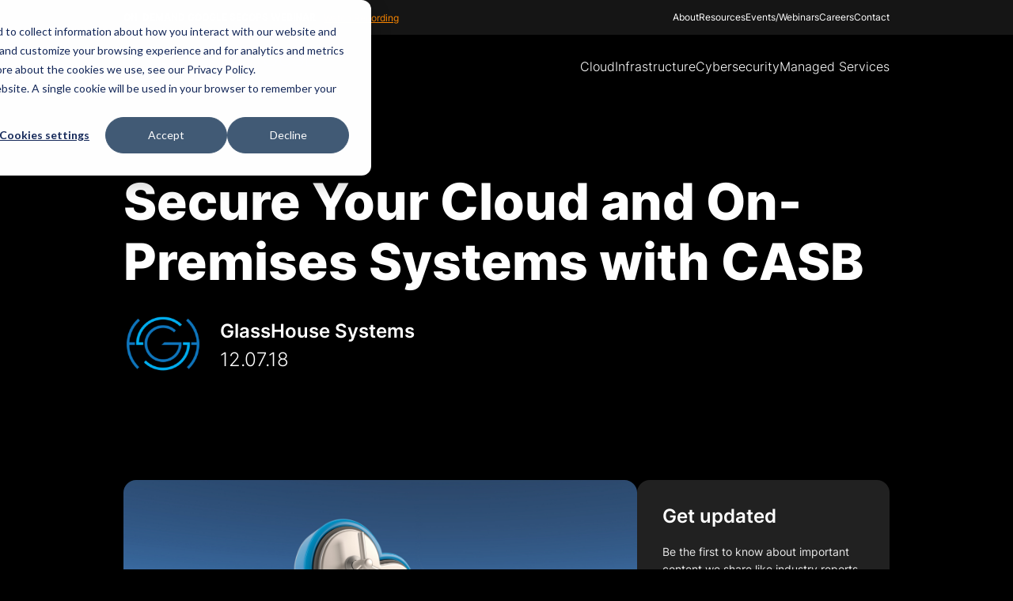

--- FILE ---
content_type: text/html; charset=UTF-8
request_url: https://www.ghsystems.com/blog/secure-your-cloud-and-on-premises-systems-with-casb
body_size: 15136
content:
<!doctype html><html><head>
    <meta charset="utf-8">
    <title>Secure Your Cloud and On-Premises Systems with CASB</title>
    <meta name="description" content="security, it security, cybersecurity, mssp, managed security, casb, skyhigh, mcafee, gartner, cloud access security broker">
    
      <link rel="shortcut icon" href="https://www.ghsystems.com/hubfs/GlassHouse-March2017/Image/cropped-favicon-192x192.png">
    
      <link rel="shortcut icon" href="https://www.ghsystems.com/hubfs/hub_generated/template_assets/1/144938757922/1769109365096/template_app.css">
    <meta name="viewport" content="width=device-width, initial-scale=1">

    <script src="/hs/hsstatic/jquery-libs/static-1.4/jquery/jquery-1.11.2.js"></script>
<script src="/hs/hsstatic/jquery-libs/static-1.4/jquery-migrate/jquery-migrate-1.2.1.js"></script>
<script>hsjQuery = window['jQuery'];</script>
    <meta property="og:description" content="security, it security, cybersecurity, mssp, managed security, casb, skyhigh, mcafee, gartner, cloud access security broker">
    <meta property="og:title" content="Secure Your Cloud and On-Premises Systems with CASB">
    <meta name="twitter:description" content="security, it security, cybersecurity, mssp, managed security, casb, skyhigh, mcafee, gartner, cloud access security broker">
    <meta name="twitter:title" content="Secure Your Cloud and On-Premises Systems with CASB">

    

    
    <style>
a.cta_button{-moz-box-sizing:content-box !important;-webkit-box-sizing:content-box !important;box-sizing:content-box !important;vertical-align:middle}.hs-breadcrumb-menu{list-style-type:none;margin:0px 0px 0px 0px;padding:0px 0px 0px 0px}.hs-breadcrumb-menu-item{float:left;padding:10px 0px 10px 10px}.hs-breadcrumb-menu-divider:before{content:'›';padding-left:10px}.hs-featured-image-link{border:0}.hs-featured-image{float:right;margin:0 0 20px 20px;max-width:50%}@media (max-width: 568px){.hs-featured-image{float:none;margin:0;width:100%;max-width:100%}}.hs-screen-reader-text{clip:rect(1px, 1px, 1px, 1px);height:1px;overflow:hidden;position:absolute !important;width:1px}
</style>

<link rel="stylesheet" href="https://www.ghsystems.com/hubfs/hub_generated/module_assets/1/144937283411/1751549493737/module_Navigation.min.css">

<style>
  .blog-post-bottom-module{
    margin-top:80px;
  }
</style>

    

    
<!--  Added by GoogleAnalytics integration -->
<script>
var _hsp = window._hsp = window._hsp || [];
_hsp.push(['addPrivacyConsentListener', function(consent) { if (consent.allowed || (consent.categories && consent.categories.analytics)) {
  (function(i,s,o,g,r,a,m){i['GoogleAnalyticsObject']=r;i[r]=i[r]||function(){
  (i[r].q=i[r].q||[]).push(arguments)},i[r].l=1*new Date();a=s.createElement(o),
  m=s.getElementsByTagName(o)[0];a.async=1;a.src=g;m.parentNode.insertBefore(a,m)
})(window,document,'script','//www.google-analytics.com/analytics.js','ga');
  ga('create','UA-70856607-1','auto');
  ga('send','pageview');
}}]);
</script>

<!-- /Added by GoogleAnalytics integration -->

<!--  Added by GoogleTagManager integration -->
<script>
var _hsp = window._hsp = window._hsp || [];
window.dataLayer = window.dataLayer || [];
function gtag(){dataLayer.push(arguments);}

var useGoogleConsentModeV2 = true;
var waitForUpdateMillis = 1000;



var hsLoadGtm = function loadGtm() {
    if(window._hsGtmLoadOnce) {
      return;
    }

    if (useGoogleConsentModeV2) {

      gtag('set','developer_id.dZTQ1Zm',true);

      gtag('consent', 'default', {
      'ad_storage': 'denied',
      'analytics_storage': 'denied',
      'ad_user_data': 'denied',
      'ad_personalization': 'denied',
      'wait_for_update': waitForUpdateMillis
      });

      _hsp.push(['useGoogleConsentModeV2'])
    }

    (function(w,d,s,l,i){w[l]=w[l]||[];w[l].push({'gtm.start':
    new Date().getTime(),event:'gtm.js'});var f=d.getElementsByTagName(s)[0],
    j=d.createElement(s),dl=l!='dataLayer'?'&l='+l:'';j.async=true;j.src=
    'https://www.googletagmanager.com/gtm.js?id='+i+dl;f.parentNode.insertBefore(j,f);
    })(window,document,'script','dataLayer','GTM-M46XDHQ8');

    window._hsGtmLoadOnce = true;
};

_hsp.push(['addPrivacyConsentListener', function(consent){
  if(consent.allowed || (consent.categories && consent.categories.analytics)){
    hsLoadGtm();
  }
}]);

</script>

<!-- /Added by GoogleTagManager integration -->


<script> (function(ss,ex){ window.ldfdr=window.ldfdr||function(){(ldfdr._q=ldfdr._q||[]).push([].slice.call(arguments));}; (function(d,s){ fs=d.getElementsByTagName(s)[0]; function ce(src){ var cs=d.createElement(s); cs.src=src; cs.async=1; fs.parentNode.insertBefore(cs,fs); }; ce('https://sc.lfeeder.com/lftracker_v1_'+ss+(ex?'_'+ex:'')+'.js'); })(document,'script'); })('bElvO73pQ1b4ZMqj'); </script>
<!-- Google Tag Manager -->
<script>(function(w,d,s,l,i){w[l]=w[l]||[];w[l].push({'gtm.start':
new Date().getTime(),event:'gtm.js'});var f=d.getElementsByTagName(s)[0],
j=d.createElement(s),dl=l!='dataLayer'?'&l='+l:'';j.async=true;j.src=
'https://www.googletagmanager.com/gtm.js?id='+i+dl;f.parentNode.insertBefore(j,f);
})(window,document,'script','dataLayer','GTM-M46XDHQ8');</script>
<!-- End Google Tag Manager -->
<meta property="og:image" content="https://www.ghsystems.com/hubfs/7904.jpg">
<meta property="og:image:width" content="6000">
<meta property="og:image:height" content="3750">
<meta property="og:image:alt" content="7904">
<meta name="twitter:image" content="https://www.ghsystems.com/hubfs/7904.jpg">
<meta name="twitter:image:alt" content="7904">

<meta property="og:url" content="https://www.ghsystems.com/blog/secure-your-cloud-and-on-premises-systems-with-casb">
<meta name="twitter:card" content="summary_large_image">

<link rel="canonical" href="https://www.ghsystems.com/blog/secure-your-cloud-and-on-premises-systems-with-casb">

<meta property="og:type" content="article">
<link rel="alternate" type="application/rss+xml" href="https://www.ghsystems.com/blog/rss.xml">
<meta name="twitter:domain" content="www.ghsystems.com">
<script src="//platform.linkedin.com/in.js" type="text/javascript">
    lang: en_US
</script>

<meta http-equiv="content-language" content="en-us">






    <!-- AOS Animation CSS -->
    
    <link href="https://unpkg.com/aos@2.3.1/dist/aos.css" rel="stylesheet">
    
    <link rel="stylesheet" type="text/css" href="https://cdn.jsdelivr.net/npm/slick-carousel@1.8.1/slick/slick.css">
    <link rel="stylesheet" href="https://cdnjs.cloudflare.com/ajax/libs/jquery-nice-select/1.1.0/css/nice-select.min.css">
    <link rel="stylesheet" type="text/css" href="https://www.ghsystems.com/hubfs/hub_generated/template_assets/1/144937416054/1769109363610/template_font.css">
    <link rel="stylesheet" type="text/css" href="https://www.ghsystems.com/hubfs/hub_generated/template_assets/1/144938757922/1769109365096/template_app.css">
    <link rel="stylesheet" type="text/css" href="https://www.ghsystems.com/hubfs/hub_generated/template_assets/1/184984839863/1769109363538/template_overwrite.min.css">
  <meta name="generator" content="HubSpot"></head>

  <body class="">
<!--  Added by GoogleTagManager integration -->
<noscript><iframe src="https://www.googletagmanager.com/ns.html?id=GTM-M46XDHQ8" height="0" width="0" style="display:none;visibility:hidden"></iframe></noscript>

<!-- /Added by GoogleTagManager integration -->
<div id="hs_cos_wrapper_module_17025651949792" class="hs_cos_wrapper hs_cos_wrapper_widget hs_cos_wrapper_type_module" style="" data-hs-cos-general-type="widget" data-hs-cos-type="module"><style>
  
</style></div>
  
        
       <div id="hs_cos_wrapper_module_16980604246865" class="hs_cos_wrapper hs_cos_wrapper_widget hs_cos_wrapper_type_module" style="" data-hs-cos-general-type="widget" data-hs-cos-type="module"><header>
  <div class="topbar">
    <div class="container">
      <div class="row-wrapper flex justify-between items-center">
        <div class="read-more-slider">
          
          <div class="left-content">
            <div class="flex items-center">
              <p>
                <b> ON-DEMAND CROWDSTRIKE AGENTIC AI WEBINAR </b>
              </p>
              
               
               
              <a href="https://www.ghsystems.com/events/from-ai-powered-attacks-to-agentic-risk-ghs-crowdstrike-webinar" class="read-more-text" target="_blank" rel="noopener">
                Watch Recording 
              </a> 
            </div>
          </div>
          
          <div class="left-content">
            <div class="flex items-center">
              <p>
                <b>ON-DEMAND GOOGLE SECOPS WEBINAR </b>
              </p>
              
               
               
              <a href="https://www.ghsystems.com/events/why-google-secops" class="read-more-text" target="_blank" rel="noopener">
                Watch Recording 
              </a> 
            </div>
          </div>
          
          <div class="left-content">
            <div class="flex items-center">
              <p>
                <b>CROWDSTRIKE 2025 THREAT HUNTING REPORT </b>
              </p>
              
               
               
              <a href="https://info.ghsystems.com/crowdstrike-2025-threat-hunting-report" class="read-more-text">
                Get the Report 
              </a> 
            </div>
          </div>
          
          <div class="left-content">
            <div class="flex items-center">
              <p>
                <b>CIO/CISO BRIEFING WEBINAR: Tech Trends 2026 </b>
              </p>
              
               
               
              <a href="https://info.ghsystems.com/cio/ciso-briefing-2026" class="read-more-text">
                Dec. 10  |  Register Today 
              </a> 
            </div>
          </div>
          
          <div class="left-content">
            <div class="flex items-center">
              <p>
                <b>A BREAKTHROUGH IN AGENTIC AI WITH NVIDIA &amp; IBM </b>
              </p>
              
               
               
              <a href="https://www.ghsystems.com/events/nvidia-and-ibm-fusion-a-breakthrough-in-agentic-ai-webinar-recording" class="read-more-text">
                Watch recording 
              </a> 
            </div>
          </div>
          
        </div>
        <div class="right-menu">
          <ul class="flex">
            
                
                 <li>
                  
                  
                  
                  <a href="https://www.ghsystems.com/who-we-are">
                    About</a>
                  
                </li>
                                                                                   
            
                
                 <li class="topbar-has-sub-menu">
                  
                  
                  
                  
                  
                  <a href="javascript:void(0);">
                    Resources</a>
                   
                  <div class="topbar-sub-menu">
                    
                      
                      
                      
                      <a href="https://www.ghsystems.com/blog">Blogs</a>
                    
                      
                      
                      
                      <a href="https://www.ghsystems.com/videos-and-downloads">Videos/Downloads</a>
                    
                   </div>
                   
                </li>
                                                                                   
            
                
                 <li>
                  
                  
                  
                  <a href="https://www.ghsystems.com/events">
                    Events/Webinars</a>
                  
                </li>
                                                                                   
            
                
                 <li>
                  
                  
                  
                  <a href="https://www.ghsystems.com/glasshouse-systems-careers">
                    Careers</a>
                  
                </li>
                                                                                   
            
                
                 <li>
                  
                  
                  
                  <a href="https://www.ghsystems.com/contact-us">
                    Contact</a>
                  
                </li>
                                                                                   
            
          </ul>
        </div>
      </div>
    </div>
  </div>
  <div class="navbar bg-black">
    <div class="container">
      <div class="flex items-center justify-between">
        <!-- Logo -->
        <div class="flex justify-between items-center logo-block">
          <div class="brand-logo">
           
            <span id="hs_cos_wrapper_module_16980604246865_" class="hs_cos_wrapper hs_cos_wrapper_widget hs_cos_wrapper_type_logo" style="" data-hs-cos-general-type="widget" data-hs-cos-type="logo"><a href="//www.ghsystems.com" id="hs-link-module_16980604246865_" style="border-width:0px;border:0px;"><img src="https://www.ghsystems.com/hubfs/brand-logo.svg" class="hs-image-widget " height="47" style="height: auto;width:243px;border-width:0px;border:0px;" width="243" alt="brand-logo" title="brand-logo" loading=""></a></span>
          </div>
          <!-- toggler Icon -->
          <div class="flex items-center navbar-toggler">
            <div class="text-right">
              <button type="button">
                <img src="https://www.ghsystems.com/hubfs/raw_assets/public/Ghsystems-2023/images/icon/humburger.svg" alt="humburger">
              </button>
            </div>
          </div>
        </div>
        <!-- Menus -->
        <div class="collapse" id="navbarHeader">
          <div class="mob-block-wrapper">
            <!-- Mobile menu open Start-->
            <div class="flex justify-between items-center mob-container mobile-menu-header">
              <!--                                 <form action="">
                                    <div class="relative search-box mobile-form">
                                        <input type="search" name="search" id="search">
                                        <div class="search-icon"> -->
              
              <!-- toggler Icon -->
              <div class="flex items-center menu-close">
                <div class="text-right">
                  <button type="button">
                    <img src="https://www.ghsystems.com/hubfs/raw_assets/public/Ghsystems-2023/images/icon/menu-close.svg" alt="menu-close">
                  </button>
                </div>
              </div>
            </div>
            <!-- Mobile menu open end -->
            <div class="mob-container menu pb-2 pb-lg-0">
              <div class="flex items-center justify-end">
                <ul class="flex main-menu">
                  
                      
                        <li class="mega-menu-open">
                          
                          
                          
                          <a href="https://www.ghsystems.com/cloud-services" class="main-menu-item">
                          Cloud
                          </a>
                          <span class="menu-icon">
                            <img src="https://www.ghsystems.com/hubfs/raw_assets/public/Ghsystems-2023/images/icon/mega-menu-icon.svg" alt="mega-menu-icon">
                          </span>
                            
                             <div class="mega-menu">
                            <div class="container">
                              <!-- Mobile menu open Start-->
                              <div class="flex justify-between items-center mob-container mobile-menu-header">
                                <!-- menuback Icon -->
                                <div class="flex items-center back-btn">
                                  <div class="text-right">
                                    <button type="button">
                                      <img src="https://www.ghsystems.com/hubfs/raw_assets/public/Ghsystems-2023/images/icon/menu-back.svg" alt="menu-close">
                                    </button>
                                  </div>
                                </div>
                                <div class="menu-item-name">
                                  Cloud
                                </div>
                                <!-- close Icon -->
                                <div class="flex items-center menu-close mega-menu-close">
                                  <div class="text-right">
                                    <button type="button">
                                      <img src="https://www.ghsystems.com/hubfs/raw_assets/public/Ghsystems-2023/images/icon/menu-close.svg" alt="menu-close">
                                    </button>
                                  </div>
                                </div>
                              </div>       
                              <!-- Mobile menu open end -->
                              <div class="flex mega-menu-block justify-between">
                                  
                                     <div class="mega-menu-ul">
                                  <ul>
                                    
                                       
                                         <li>
                                           
                                           
                                           
                                           <a href="https://www.ghsystems.com/cloud-services" class="mega-menu-item">
                                             Cloud Overview
                                           </a>
                                         </li>
                                       
                                    
                                       
                                         <li>
                                           
                                           
                                           
                                           <a href="https://www.ghsystems.com/ibm-i-managed-services" class="mega-menu-item">
                                             IBM Cloud
                                           </a>
                                         </li>
                                       
                                    
                                       
                                         <li>
                                           
                                           
                                           
                                           <a href="https://www.ghsystems.com/applications-and-data-migration" class="mega-menu-item">
                                             Data and Application Migration
                                           </a>
                                         </li>
                                       
                                    
                                       
                                         <li>
                                           
                                           
                                           
                                           <a href="https://www.ghsystems.com/cloud-operations" class="mega-menu-item">
                                             Cloud Operations
                                           </a>
                                         </li>
                                       
                                    
                                       
                                         <li>
                                           
                                           
                                           
                                           <a href="https://www.ghsystems.com/hybrid-cloud-infrastructure" class="mega-menu-item">
                                             Hybrid Cloud
                                           </a>
                                         </li>
                                       
                                    
                                       
                                         <li>
                                           
                                           
                                           
                                           <a href="https://www.ghsystems.com/cloud-security" class="mega-menu-item">
                                             Cloud and Application Security
                                           </a>
                                         </li>
                                       
                                    
                                  </ul>
                                </div>
                               
                                     <div class="mega-menu-ul">
                                  <ul>
                                    
                                       
                                         <li>
                                           
                                           
                                           
                                           <a href="https://www.ghsystems.com/disaster-recovery-as-a-service" class="mega-menu-item">
                                             Cloud Disaster Recovery as a Service
                                           </a>
                                         </li>
                                       
                                    
                                       
                                         <li>
                                           
                                           
                                           
                                           <a href="https://www.ghsystems.com/backup-as-a-service" class="mega-menu-item">
                                             Backup as a Service
                                           </a>
                                         </li>
                                       
                                    
                                  </ul>
                                </div>
                               
                                      <div class="mega-resource-content mega-menu-ul"> 
                                        <ul>
                                          
                                          
                                          
                                            
                                            
                                            
                                          
                                            
                                            
                                            
                                          
                                            
                                            
                                            
                                          
                                            
                                            
                                            
                                          
                                          
                                          
                                            
                                            <li>
                                              <a href="https://info.ghsystems.com/ghs-falconstor-cloud-resiliency-webinar-recording">Webinar Recording: Backup to the Future</a>
                                            </li> 
                                            
                                            <li>
                                              <a href="https://info.ghsystems.com/ghs-ibm-webnar-bridging-to-the-cloud">Recording: IBM Power: Bridging to the Cloud Webinar</a>
                                            </li> 
                                            
                                            <li>
                                              <a href="https://www.ghsystems.com/managed-services-for-financial-services-company">GHS delivers Cloud, Managed Services &amp; Security to a Financial Company</a>
                                            </li> 
                                            
                                            <li>
                                              <a href="https://www.ghsystems.com/retail-success-story-with-ibm-cloud">Retail Success Story with IBM Cloud</a>
                                            </li> 
                                            
                                          
                                        </ul>
                                      </div>                                
                                <div class="menu-logo-slider">
                                  <div class="flex h-full items-center scroll-hidden">
                                    
                                        
                                            
                                            
                                            
                                            
                                            
                                            <a href="javascript:void(0);" class="menu-logo">
                                              <img src="https://www.ghsystems.com/hubfs/Images/Branding/Partner%20Logos/IBM-Logo.png" alt="IBM-Logo">
                                            </a>
                                        
                                    
                                        
                                            
                                            
                                            
                                            
                                            
                                            <a href="javascript:void(0);" class="menu-logo">
                                              <img src="https://www.ghsystems.com/hubfs/Batch_White_logo_white-p3zbfcl1t17fo0vszs3to5nyh3mttm98dfjlnzh4hs.png" alt="Batch_White_logo_white-p3zbfcl1t17fo0vszs3to5nyh3mttm98dfjlnzh4hs">
                                            </a>
                                        
                                    
                                        
                                            
                                            
                                            
                                            
                                            
                                            <a href="javascript:void(0);" class="menu-logo">
                                              <img src="https://www.ghsystems.com/hubfs/RedHat_White.png" alt="RedHat_White">
                                            </a>
                                        
                                    
                                        
                                            
                                            
                                            
                                            
                                            
                                            <a href="javascript:void(0);" class="menu-logo">
                                              <img src="https://www.ghsystems.com/hubfs/Fortinet_Logo_white-705x104.png" alt="Fortinet_Logo_white-705x104">
                                            </a>
                                        
                                    
                                        
                                            
                                            
                                            
                                            
                                            
                                            <a href="javascript:void(0);" class="menu-logo">
                                              <img src="https://www.ghsystems.com/hubfs/juniper-networks-logo-black-and-white.png" alt="juniper-networks-logo-black-and-white">
                                            </a>
                                        
                                    
                                  </div>
                                </div>

                                <div class="mega-menu-btn">
                                  

                                      

                                            
                                            
                                            
                                            
                                            <a href="https://www.ghsystems.com/contact-us" class="btn btn-outline-secondary">
                                              Speak to a Cloud expert
                                            </a>
                                             

                                          
                                   
                                </div>

                              </div>
                            </div>
                          </div>
                           
                        </li>
                      
                  
                      
                        <li class="mega-menu-open">
                          
                          
                          
                          <a href="https://www.ghsystems.com/services/infrastructure" class="main-menu-item">
                          Infrastructure
                          </a>
                          <span class="menu-icon">
                            <img src="https://www.ghsystems.com/hubfs/raw_assets/public/Ghsystems-2023/images/icon/mega-menu-icon.svg" alt="mega-menu-icon">
                          </span>
                            
                             <div class="mega-menu">
                            <div class="container">
                              <!-- Mobile menu open Start-->
                              <div class="flex justify-between items-center mob-container mobile-menu-header">
                                <!-- menuback Icon -->
                                <div class="flex items-center back-btn">
                                  <div class="text-right">
                                    <button type="button">
                                      <img src="https://www.ghsystems.com/hubfs/raw_assets/public/Ghsystems-2023/images/icon/menu-back.svg" alt="menu-close">
                                    </button>
                                  </div>
                                </div>
                                <div class="menu-item-name">
                                  Infrastructure
                                </div>
                                <!-- close Icon -->
                                <div class="flex items-center menu-close mega-menu-close">
                                  <div class="text-right">
                                    <button type="button">
                                      <img src="https://www.ghsystems.com/hubfs/raw_assets/public/Ghsystems-2023/images/icon/menu-close.svg" alt="menu-close">
                                    </button>
                                  </div>
                                </div>
                              </div>       
                              <!-- Mobile menu open end -->
                              <div class="flex mega-menu-block justify-between">
                                  
                                     <div class="mega-menu-ul">
                                  <ul>
                                    
                                       
                                         <li>
                                           
                                           
                                           
                                           <a href="https://www.ghsystems.com/infrastructure" class="mega-menu-item">
                                             Infrastructure Overview
                                           </a>
                                         </li>
                                       
                                    
                                       
                                         <li>
                                           
                                           
                                           
                                           <a href="https://www.ghsystems.com/hybrid-cloud-infrastructure" class="mega-menu-item">
                                             Hybrid Cloud Infrastructure
                                           </a>
                                         </li>
                                       
                                    
                                       
                                         <li>
                                           
                                           
                                           
                                           <a href="https://www.ghsystems.com/network-design-and-implementation" class="mega-menu-item">
                                             Network Design and Implementation
                                           </a>
                                         </li>
                                       
                                    
                                       
                                         <li>
                                           
                                           
                                           
                                           <a href="https://www.ghsystems.com/ibm-mainframe-power-and-ibm-i" class="mega-menu-item">
                                             IBM Mainframe, Power and IBM i
                                           </a>
                                         </li>
                                       
                                    
                                       
                                         <li>
                                           
                                           
                                           
                                           <a href="https://www.ghsystems.com/storage-solutions-and-services" class="mega-menu-item" rel="nofollow">
                                             Storage and Data Resilience
                                           </a>
                                         </li>
                                       
                                    
                                  </ul>
                                </div>
                               
                                     <div class="mega-menu-ul">
                                  <ul>
                                    
                                       
                                         <li>
                                           
                                           
                                           
                                           <a href="https://www.ghsystems.com/high-performance-computing" class="mega-menu-item">
                                             High Performance Computing
                                           </a>
                                         </li>
                                       
                                    
                                  </ul>
                                </div>
                               
                                      <div class="mega-resource-content mega-menu-ul"> 
                                        <ul>
                                          
                                          
                                          
                                            
                                            
                                            
                                          
                                            
                                            
                                            
                                          
                                            
                                            
                                            
                                          
                                            
                                            
                                            
                                          
                                          
                                          
                                            
                                            <li>
                                              <a href="https://info.ghsystems.com/ghs-webinars-ibmstorage-hybrid-multicloud">Recording: GHS Webinars - IBM Storage for Hybrid MultiCloud</a>
                                            </li> 
                                            
                                            <li>
                                              <a href="https://info.ghsystems.com/ebook-hybrid-cloud">eBook:  Hybrid Cloud - What It Is, Why It Matters </a>
                                            </li> 
                                            
                                            <li>
                                              <a href="https://www.ghsystems.com/blog/flash-storage-the-benefits-for-business-users">Flash Storage: The Benefits for Business Users</a>
                                            </li> 
                                            
                                            <li>
                                              <a href="https://www.ghsystems.com/health-ministry-chooses-ibm-power-and-storage-for-high-availability-to-protect-medical-services">Health ministry chooses IBM Power and Storage for High Availability to protect medical services</a>
                                            </li> 
                                            
                                          
                                        </ul>
                                      </div>                                
                                <div class="menu-logo-slider">
                                  <div class="flex h-full items-center scroll-hidden">
                                    
                                        
                                            
                                            
                                            
                                            
                                            
                                            <a href="javascript:void(0);" class="menu-logo">
                                              <img src="https://www.ghsystems.com/hubfs/Images/Branding/Partner%20Logos/IBM-Logo.png" alt="IBM-Logo">
                                            </a>
                                        
                                    
                                        
                                            
                                            
                                            
                                            
                                            
                                            <a href="javascript:void(0);" class="menu-logo">
                                              <img src="https://www.ghsystems.com/hubfs/Images/Branding/Partner%20Logos/Partner%20Logos%20Square/Lenovo_.png" alt="Lenovo_">
                                            </a>
                                        
                                    
                                        
                                    
                                        
                                            
                                            
                                            
                                            
                                            
                                            <a href="javascript:void(0);" class="menu-logo">
                                              <img src="https://www.ghsystems.com/hubfs/Ghsystem-August2020/Images%20-%20Assets/partners-rubrik.png" alt="partners-rubrik">
                                            </a>
                                        
                                    
                                        
                                            
                                            
                                            
                                            
                                            
                                            <a href="javascript:void(0);" class="menu-logo">
                                              <img src="https://www.ghsystems.com/hubfs/Images/Branding/Partner%20Logos/Partner%20Logos%20Square/Cisco_.png" alt="Cisco_">
                                            </a>
                                        
                                    
                                        
                                            
                                            
                                            
                                            
                                            
                                            <a href="javascript:void(0);" class="menu-logo">
                                              <img src="https://www.ghsystems.com/hubfs/Precisely%20partners%20logos%20205x54%20px%20(1).png" alt="Precisely partners logos 205x54 px (1)">
                                            </a>
                                        
                                    
                                  </div>
                                </div>

                                <div class="mega-menu-btn">
                                  

                                      

                                            
                                            
                                            
                                            
                                            <a href="https://www.ghsystems.com/contact-us" class="btn btn-outline-secondary">
                                              Speak with an expert
                                            </a>
                                             

                                          
                                   
                                </div>

                              </div>
                            </div>
                          </div>
                           
                        </li>
                      
                  
                      
                        <li class="mega-menu-open">
                          
                          
                          
                          <a href="https://www.ghsystems.com/enterprise-security" class="main-menu-item">
                          Cybersecurity
                          </a>
                          <span class="menu-icon">
                            <img src="https://www.ghsystems.com/hubfs/raw_assets/public/Ghsystems-2023/images/icon/mega-menu-icon.svg" alt="mega-menu-icon">
                          </span>
                            
                             <div class="mega-menu">
                            <div class="container">
                              <!-- Mobile menu open Start-->
                              <div class="flex justify-between items-center mob-container mobile-menu-header">
                                <!-- menuback Icon -->
                                <div class="flex items-center back-btn">
                                  <div class="text-right">
                                    <button type="button">
                                      <img src="https://www.ghsystems.com/hubfs/raw_assets/public/Ghsystems-2023/images/icon/menu-back.svg" alt="menu-close">
                                    </button>
                                  </div>
                                </div>
                                <div class="menu-item-name">
                                  Cybersecurity
                                </div>
                                <!-- close Icon -->
                                <div class="flex items-center menu-close mega-menu-close">
                                  <div class="text-right">
                                    <button type="button">
                                      <img src="https://www.ghsystems.com/hubfs/raw_assets/public/Ghsystems-2023/images/icon/menu-close.svg" alt="menu-close">
                                    </button>
                                  </div>
                                </div>
                              </div>       
                              <!-- Mobile menu open end -->
                              <div class="flex mega-menu-block justify-between">
                                  
                                     <div class="mega-menu-ul">
                                  <ul>
                                    
                                       
                                         <li>
                                           
                                           
                                           
                                           <a href="https://www.ghsystems.com/enterprise-security" class="mega-menu-item">
                                             Cybersecurity Overview
                                           </a>
                                         </li>
                                       
                                    
                                       
                                         <li>
                                           
                                           
                                           
                                           <a href="https://www.ghsystems.com/vciso-compliance-governance-services" class="mega-menu-item">
                                             Governance, Risk, and Compliance <br> (GRC)
                                           </a>
                                         </li>
                                       
                                    
                                       
                                         <li>
                                           
                                           
                                           
                                           <a href="https://www.ghsystems.com/ghs-integrated-soc-services" class="mega-menu-item">
                                             Managed Detection and Response <br> (24/7 MDR)
                                           </a>
                                         </li>
                                       
                                    
                                       
                                         <li>
                                           
                                           
                                           
                                           <a href="https://www.ghsystems.com/cloud-security" class="mega-menu-item">
                                             Cloud and Application Security
                                           </a>
                                         </li>
                                       
                                    
                                       
                                         <li>
                                           
                                           
                                           
                                           <a href="https://www.ghsystems.com/ngfw-ips-ids-network-security" class="mega-menu-item">
                                             Network Security
                                           </a>
                                         </li>
                                       
                                    
                                  </ul>
                                </div>
                               
                                      <div class="mega-resource-content mega-menu-ul"> 
                                        <ul>
                                          
                                          
                                          
                                            
                                            
                                            
                                          
                                            
                                            
                                            
                                          
                                            
                                            
                                            
                                          
                                          
                                          
                                            
                                            <li>
                                              <a href="https://info.ghsystems.com/cs-global-threat-report-2025">CrowdStrike 2025 Global Threat Report </a>
                                            </li> 
                                            
                                            <li>
                                              <a href="https://www.ghsystems.com/utility-provider-in-ab-chooses-ghs">Utility Provider in AB chooses GHS to deliver SIEM solution integrated with protection of IoT</a>
                                            </li> 
                                            
                                            <li>
                                              <a href="https://www.ghsystems.com/managed-cybersecurity-services-for-higher-education">Managed Cybersecurity Services for Higher Education </a>
                                            </li> 
                                            
                                          
                                        </ul>
                                      </div>                                
                                <div class="menu-logo-slider">
                                  <div class="flex h-full items-center scroll-hidden">
                                    
                                        
                                            
                                            
                                            
                                            
                                            
                                            <a href="javascript:void(0);" class="menu-logo">
                                              <img src="https://www.ghsystems.com/hubfs/PANW_Parent_Brand_Primary_Logo_RGB_Red_White.png" alt="PANW_Parent_Brand_Primary_Logo_RGB_Red_White">
                                            </a>
                                        
                                    
                                        
                                            
                                            
                                            
                                            
                                            
                                            <a href="javascript:void(0);" class="menu-logo">
                                              <img src="https://www.ghsystems.com/hubfs/google-white-logo-0.png" alt="google-white-logo-0">
                                            </a>
                                        
                                    
                                        
                                            
                                            
                                            
                                            
                                            
                                            <a href="javascript:void(0);" class="menu-logo">
                                              <img src="https://www.ghsystems.com/hubfs/website%20partners%20logos%20205x54%20px%20(27)-1.png" alt="website partners logos 205x54 px (27)-1">
                                            </a>
                                        
                                    
                                        
                                            
                                            
                                            
                                            
                                            
                                            <a href="javascript:void(0);" class="menu-logo">
                                              <img src="https://www.ghsystems.com/hubfs/Fortinet_Logo_white-705x104.png" alt="Fortinet_Logo_white-705x104">
                                            </a>
                                        
                                    
                                        
                                            
                                            
                                            
                                            
                                            
                                            <a href="javascript:void(0);" class="menu-logo">
                                              <img src="https://www.ghsystems.com/hubfs/Crowdstrike%20logo.png" alt="Crowdstrike logo">
                                            </a>
                                        
                                    
                                        
                                            
                                            
                                            
                                            
                                            
                                            <a href="javascript:void(0);" class="menu-logo">
                                              <img src="https://www.ghsystems.com/hubfs/website%20partners%20logos%20205x54%20px%20(5)-1.png" alt="website partners logos 205x54 px (5)-1">
                                            </a>
                                        
                                    
                                        
                                            
                                            
                                            
                                            
                                            
                                            <a href="javascript:void(0);" class="menu-logo">
                                              <img src="https://www.ghsystems.com/hubfs/website%20partners%20logos%20205x54%20px-1.png" alt="website partners logos 205x54 px-1">
                                            </a>
                                        
                                    
                                        
                                            
                                            
                                            
                                            
                                            
                                            <a href="javascript:void(0);" class="menu-logo">
                                              <img src="https://www.ghsystems.com/hubfs/Zscaler-Logo-Blue-RGB-1.png" alt="Zscaler-Logo-Blue-RGB-1">
                                            </a>
                                        
                                    
                                  </div>
                                </div>

                                <div class="mega-menu-btn">
                                  

                                      

                                            
                                            
                                            
                                            
                                            <a href="https://www.ghsystems.com/ghs-integrated-soc-services" class="btn btn-outline-secondary">
                                              Get 24/7 Managed Security
                                            </a>
                                             

                                          
                                   
                                </div>

                              </div>
                            </div>
                          </div>
                           
                        </li>
                      
                  
                      
                        <li class="mega-menu-open">
                          
                          
                          
                          <a href="https://www.ghsystems.com/managed-services" class="main-menu-item">
                          Managed Services
                          </a>
                          <span class="menu-icon">
                            <img src="https://www.ghsystems.com/hubfs/raw_assets/public/Ghsystems-2023/images/icon/mega-menu-icon.svg" alt="mega-menu-icon">
                          </span>
                            
                             <div class="mega-menu">
                            <div class="container">
                              <!-- Mobile menu open Start-->
                              <div class="flex justify-between items-center mob-container mobile-menu-header">
                                <!-- menuback Icon -->
                                <div class="flex items-center back-btn">
                                  <div class="text-right">
                                    <button type="button">
                                      <img src="https://www.ghsystems.com/hubfs/raw_assets/public/Ghsystems-2023/images/icon/menu-back.svg" alt="menu-close">
                                    </button>
                                  </div>
                                </div>
                                <div class="menu-item-name">
                                  Managed Services
                                </div>
                                <!-- close Icon -->
                                <div class="flex items-center menu-close mega-menu-close">
                                  <div class="text-right">
                                    <button type="button">
                                      <img src="https://www.ghsystems.com/hubfs/raw_assets/public/Ghsystems-2023/images/icon/menu-close.svg" alt="menu-close">
                                    </button>
                                  </div>
                                </div>
                              </div>       
                              <!-- Mobile menu open end -->
                              <div class="flex mega-menu-block justify-between">
                                  
                                     <div class="mega-menu-ul">
                                  <ul>
                                    
                                       
                                         <li>
                                           
                                           
                                           
                                           <a href="https://www.ghsystems.com/ibm-i-managed-services" class="mega-menu-item">
                                             IBM i / AIX Managed Services
                                           </a>
                                         </li>
                                       
                                    
                                       
                                         <li>
                                           
                                           
                                           
                                           <a href="https://www.ghsystems.com/remote-infrastructure-managed-services" class="mega-menu-item">
                                             Remote Infrastructure Managed Services (RIMS)
                                           </a>
                                         </li>
                                       
                                    
                                       
                                         <li>
                                           
                                           
                                           
                                           <a href="https://www.ghsystems.com/disaster-recovery-as-a-service" class="mega-menu-item">
                                             Disaster Recovery as a Service (DRaas)
                                           </a>
                                         </li>
                                       
                                    
                                       
                                         <li>
                                           
                                           
                                           
                                           <a href="https://www.ghsystems.com/backup-as-a-service" class="mega-menu-item">
                                             Backup as a Service (BaaS)
                                           </a>
                                         </li>
                                       
                                    
                                  </ul>
                                </div>
                               
                                     <div class="mega-menu-ul">
                                  <ul>
                                    
                                       
                                         <li>
                                           
                                           
                                           
                                           <a href="https://www.ghsystems.com/ghs-integrated-soc-services" class="mega-menu-item">
                                             Managed Security (MDR)
                                           </a>
                                         </li>
                                       
                                    
                                       
                                         <li>
                                           
                                           
                                           
                                           <a href="https://www.ghsystems.com/hpc-managed-services" class="mega-menu-item">
                                             Managed High Performance Computing (HPC)
                                           </a>
                                         </li>
                                       
                                    
                                  </ul>
                                </div>
                               
                                      <div class="mega-resource-content mega-menu-ul"> 
                                        <ul>
                                          
                                          
                                          
                                            
                                            
                                            
                                          
                                            
                                            
                                            
                                          
                                          
                                          
                                            
                                            <li>
                                              <a href="https://www.ghsystems.com/managed-security-services-to-a-fintech-company">Managed Security Services to a FinTech company</a>
                                            </li> 
                                            
                                            <li>
                                              <a href="https://www.ghsystems.com/managed-cybersecurity-services-for-higher-education">Managed Cybersecurity Services for Higher Education </a>
                                            </li> 
                                            
                                          
                                        </ul>
                                      </div>                                
                                <div class="menu-logo-slider">
                                  <div class="flex h-full items-center scroll-hidden">
                                    
                                  </div>
                                </div>

                                <div class="mega-menu-btn">
                                  

                                      

                                            
                                            
                                            
                                            
                                            <a href="https://www.ghsystems.com/contact-us" class="btn btn-outline-secondary">
                                              Get started now
                                            </a>
                                             

                                          
                                   
                                </div>

                              </div>
                            </div>
                          </div>
                           
                        </li>
                      
                  
                </ul>
                <ul class="top-menu">
                  
                    
                        <li>
                          
                          
                          
                          <a href="https://www.ghsystems.com/who-we-are">
                            About
                          </a>
                          
                        </li>
                    
                  
                    
                        <li>
                          
                          
                          
                          
                          
                          <a href="javascript:void(0);">
                            Resources
                          </a>
                           
                            <div class="mobile-topbar-sub-menu">
                              
                                
                                
                                
                                <a href="https://www.ghsystems.com/blog">Blogs</a>
                              
                                
                                
                                
                                <a href="https://www.ghsystems.com/videos-and-downloads">Videos/Downloads</a>
                              
                             </div>
                           
                        </li>
                    
                  
                    
                        <li>
                          
                          
                          
                          <a href="https://www.ghsystems.com/events">
                            Events/Webinars
                          </a>
                          
                        </li>
                    
                  
                    
                        <li>
                          
                          
                          
                          <a href="https://www.ghsystems.com/glasshouse-systems-careers" target="_blank" rel="noopener">
                            Careers
                          </a>
                          
                        </li>
                    
                  
                    
                        <li>
                          
                          
                          
                          <a href="https://www.ghsystems.com/contact-us">
                            Contact
                          </a>
                          
                        </li>
                    
                  
                </ul>
                <ul class="flex justify-between social-icon">
                  	
                      <li>
                        
                        
                        <a href="https://twitter.com/gh_systems?lang=en" class="menu-logo">
                           
                          <img src="https://www.ghsystems.com/hubfs/raw_assets/public/Ghsystems-2023/images/icon/twitter.svg" alt="twitter">
                           
                        </a>
                    </li>
                  
                      <li>
                        
                        
                        <a href="https://www.facebook.com/glasshousesystems/" class="menu-logo" target="_blank" rel="noopener">
                           
                          <img src="https://www.ghsystems.com/hubfs/raw_assets/public/Ghsystems-2023/images/icon/facebook.svg" alt="facebook">
                           
                        </a>
                    </li>
                  
                      <li>
                        
                        
                        <a href="https://ca.linkedin.com/company/glasshouse-systems" class="menu-logo" target="_blank" rel="noopener">
                          
                          <img src="https://www.ghsystems.com/hubfs/raw_assets/public/Ghsystems-2023/images/icon/linkdin.svg" alt="Linkdin">
                           
                        </a>
                    </li>
                  
                      <li>
                        
                        
                        <a href="https://www.youtube.com/@GlassHouseSystems" class="menu-logo" target="_blank" rel="noopener">
                          
                          <img src="https://www.ghsystems.com/hubfs/raw_assets/public/Ghsystems-2023/images/icon/you-tube.svg" alt="YouTube">
                           
                        </a>
                    </li>
                  
                </ul>
                <!-- mobile bottom text -->
                 
                  <div class="mobile-menu-bottom-text">
                    <p>GlassHouse Systems Named A Great Place To Work!<span style="color: #ff9902;"> <a href="http://hubspot.com" rel="noopener" target="_blank" style="color: #ff9902;">Read more&nbsp;</a></span></p>
                  </div>
                
                <!-- search form -->
                <!--                                     <form action="">
                                        <div class="relative search-box dekstop-search">
                                            <input type="search" name="search" id="search">
                                            <div class="search-icon">
                                                <img src="//2800493.fs1.hubspotusercontent-na1.net/hubfs/2800493/raw_assets/public/Ghsystems-2023/images/icon/search-icon.png" alt="icon">
                                            </div>
                                        </div>
                                    </form> -->
              </div>
            </div>
          </div>
        </div>
      </div>
    </div>
  </div>
</header>
<div class="fake-header d-block"></div></div>
    
    
    
<style>
  .blog-post-btn .btn{
    display:inline-block;
  }
  .blog-post-btn{
      margin-top:55px;
  }
  
  @media screen and (max-width:991px){
    .blog-post-bottom-module{
       margin-bottom:80px;
    }
    .blog-post-bottom-module.box-with-content .main-box-content .content > h2{
          font-size:24px; 
    }
  }
</style>
<!-- Blog Lisiting -->
<div class="blog-post-listing blog-post section-gap">
  <div class="container">              
    <div class="blog-post-grid">

      
      <div class="blog-post__title-wrapper">
        <h3 class="blog-post__title truncate line-clamp-3"><span id="hs_cos_wrapper_name" class="hs_cos_wrapper hs_cos_wrapper_meta_field hs_cos_wrapper_type_text" style="" data-hs-cos-general-type="meta_field" data-hs-cos-type="text">Secure Your Cloud and On-Premises Systems with CASB</span></h3>
      </div>
      
      <div class="blog-post__meta">
        <div class="blog-post__bio">                           
          <div class="blog-post__avatar">
            <img src="https://www.ghsystems.com/hubfs/Untitled%20design%20(17).png" alt="author">
          </div> 
          <div>
            <div class="blog-post__author">
              <a href="javascript:void(0);">
                GlassHouse Systems
              </a>
            </div>
            <div class="blog-post__block">
              
                <div class="blog-post__timestamp">
                  12.07.18 
                </div>
              
            </div>                  
          </div>
        </div>
      </div>
      <div class="blog-post-wrapper flex">
        <div class="blog-post-content">
          <div class="blog-post__image">
            <img src="https://www.ghsystems.com/hubfs/7904.jpg" alt="blog-lisitng-img">
          </div>
          <div class="blog-post__body">
            <span id="hs_cos_wrapper_post_body" class="hs_cos_wrapper hs_cos_wrapper_meta_field hs_cos_wrapper_type_rich_text" style="" data-hs-cos-general-type="meta_field" data-hs-cos-type="rich_text"><p style="text-align: left;">As CIOs, application leaders and business owners, you are familiar with the complexities of information management, especially in a digitally advanced and technology-driven world. Whether the data or information resides on the enterprise’s cloud-based applications or on-premises, the risks associated with a leak are enormous. With many companies allowing system access through personal smart phones, tablets or other unmanaged devices under Bring Your Own Device (BYOD) policies, these risk factors have increased manifold.</p>
<!--more-->
<p style="text-align: left;">However, in the era of cloud computing, there are certain solutions that can deliver consistent security measures across multiple cloud environments, while also protecting the end users. Cloud Access Security Broker (CASB) is one such software that enables centralized encryption and authentication across multiple systems, applications and clouds. This solution has the capability to incorporate your organization’s compliance, governance and security policies for all cloud applications. In fact, Gartner has predicted that&nbsp;by 2020, 60% of large enterprises will use a CASB to govern cloud services, up from less than 10% today.&nbsp;Through 2020, at least 99% of cloud security failures will be the customer's fault.</p>
<h2><span style="font-size: 24px;">How CASB Can Help Your Business</span></h2>
<p>The overall enterprise IT landscape is going through a monumental shift from on-premises applications and company-managed data centers to on-demand, real-time cloud computing applications. In line with this transition, CASB solutions have also evolved to provide a wide variety of enhanced security features for all enterprise information that resides on the cloud.</p>
<p>Here’s a snapshot of how investing in CASBs can positively impact your company’s IT security agenda:</p>
<ul>
<li><strong>Data Security</strong>: One of the key features of this software is that it allows your organization to enforce a range of security measures, including encryption, access control and tokenization.</li>
<li><strong>Visibility</strong>: Through CASB’s shadow IT cloud services, you gain visibility into end user activities within all defined cloud based applications. Not only will you know which systems are in use at any point in time, you can also identify the users, and determine any potential misuse or threats to your company data.</li>
<li><strong>Compliance</strong>: You have access to a wide database of cloud services and security controls through which you can evaluate and choose the security protocols that suit your company’s IT security priorities. For example, once you have categorized the sensitivity of all your cloud-based data, it is possible to centrally roll out Data Loss Prevention (DLP) policies that are aligned to your organization’s regulatory and compliance requirements.</li>
<li><strong>Risk Mitigation</strong>: Investing in CASB will empower your organization to mitigate security related risks in a timely and efficient manner. Through this software, you will be able to monitor, detect and address malicious or negligent insider threats, compromised accounts, as well as privileged user threats.</li>
</ul>
<h2><span style="font-size: 24px;">Invest in the Top-Rated McAfee Skyhigh CASB </span></h2>
<p>The growing popularity of CASB solutions has led to a crowded and competitive market with most of the top IT solutions vendors offering their version of a Cloud Based Security Broker. McAfee’s CASB tool, Skyhigh, was one of the earliest entrants in this space and has been recognized as a market leader in Gartner’s Magic Quadrant report, published in November 2017. The study included 11 CASB vendors and McAfee Skyhigh CASB was rated topmost on a host of evaluation criteria.</p>
<p>Learn more about Skyhigh and cloud-based security broker tools through <span><a href="https://www.ghsystems.com/">GlassHouse Systems</a>. </span>We are a seasoned, cross-industry IT solutions provider and one of the leading sellers of McAfee Skyhigh CASB across North America. Our technical experts adopt a systematic, consultative approach and help you <span>maximize your IT investments. We can work with you to help evaluate, choose and implement the use of products and services that best suit your company’s IT security plans and budget.</span></p>
<p><span style="background-color: transparent;"><a href="https://www.ghsystems.com/contact-us/">Contact us</a></span><span style="background-color: transparent;"> to learn more about McAfee Skyhigh CASB, or leave a comment below for more information on CASB </span><span style="background-color: transparent;">solutions.</span></p>
<p><span><strong>For Canada and worldwide, contact our main Canadian offices:</strong></span></p>
<ul>
<li><span> </span><span><strong>+1 (416) 229-2950</strong></span></li>
<li><span> </span><span><strong>+1 (416) 229-9096</strong></span></li>
</ul>
<p><span><strong>By email: </strong></span><span><a href="//www.ghsystems.com/about/">canada@ghsystems.com</a></span></p>
<p><span><strong>For all US-based enquiries, please contact our main US offices at:</strong></span></p>
<ul>
<li><span> </span><span><strong>+1 (630) 724-8500</strong></span></li>
<li><span> </span><span><strong>+1 (630) 724-8509</strong></span></li>
</ul>
<p><span><strong>By email: </strong></span><span><a href="//www.ghsystems.com/about/">us@ghsystems.com</a></span></p></span>
          </div>
        </div>
        <aside class="mobile-none">
          <div>
            
<!--             <div class="blog-post-listing--search">
              <h4>Search</h4>
              <form action="">
                <div class="search-input relative">
                  <input type="search" name="search">
                  <div class="search-icon absolute">
                    <svg width="20" height="20" viewBox="0 0 20 20" fill="none" xmlns="http://www.w3.org/2000/svg">
                      <path d="M19.0002 19.0002L14.6572 14.6572M14.6572 14.6572C15.4001 13.9143 15.9894 13.0324 16.3914 12.0618C16.7935 11.0911 17.0004 10.0508 17.0004 9.00021C17.0004 7.9496 16.7935 6.90929 16.3914 5.93866C15.9894 4.96803 15.4001 4.08609 14.6572 3.34321C13.9143 2.60032 13.0324 2.01103 12.0618 1.60898C11.0911 1.20693 10.0508 1 9.00021 1C7.9496 1 6.90929 1.20693 5.93866 1.60898C4.96803 2.01103 4.08609 2.60032 3.34321 3.34321C1.84288 4.84354 1 6.87842 1 9.00021C1 11.122 1.84288 13.1569 3.34321 14.6572C4.84354 16.1575 6.87842 17.0004 9.00021 17.0004C11.122 17.0004 13.1569 16.1575 14.6572 14.6572Z" stroke="currentcolor" stroke-width="2" stroke-linecap="round" stroke-linejoin="round"/>
                    </svg>                                            
                  </div>
                </div>
              </form>
            </div> -->
            
              <div id="hs_cos_wrapper_module_170244324736913" class="hs_cos_wrapper hs_cos_wrapper_widget hs_cos_wrapper_type_module" style="" data-hs-cos-general-type="widget" data-hs-cos-type="module"><div class="newsletter-box theme-radius">
  
  <h5 class="newsletter-title">Get updated </h5>
  
  
  <div class="richtext content-global-form">
    <p>Be the first to know about important content we share like industry reports, on-demand sessions, security updates, and more!</p>
  </div>
  

  <div data-form="module_170244324736913">
    <script>
      (() => {
        const script = document.createElement("script");
        script.setAttribute("type", "text/javascript");
        script.src = "https://js.hsforms.net/forms/embed/v2.js";

        script.addEventListener("load", () => {
          hbspt.forms.create({
            region: "na1",
            portalId: "2800493",
            formId: "69727817-2d58-49eb-827b-826661b62a29",
            css:'',
            target: "[data-form='module_170244324736913']",
            onFormSubmit: function($form) {
            $('.newsletter-title').hide();
            $('.content-global-form').hide();
          }
        });
      });
      document.head.append(script);
      })();
    </script>   
  </div>

</div></div>
          </div>
        </aside>
      </div>
      <div class="social-tag">
        <div class="blog-post__tags flex">
          <p>
            Tags:
            
            <a class="blog-post__tag-link" href="https://www.ghsystems.com/blog/topic/cyber-security">cyber security</a>
            
            <a class="blog-post__tag-link" href="https://www.ghsystems.com/blog/topic/it-security">IT security</a>
            
            <a class="blog-post__tag-link" href="https://www.ghsystems.com/blog/topic/mssp">MSSP</a>
            
            <a class="blog-post__tag-link" href="https://www.ghsystems.com/blog/topic/security">Security</a>
            
            <a class="blog-post__tag-link" href="https://www.ghsystems.com/blog/topic/managed-security-services">Managed Security Services</a>
            
            <a class="blog-post__tag-link" href="https://www.ghsystems.com/blog/topic/casb">casb</a>
                
          </p>
        </div>
        <div class="blog-post__social-icon-block">
          <p>Share this post:</p>
          <div class="flex social-icon-wrapper">
            <a href="https://www.twitter.com/share?url=https://www.ghsystems.com/blog/secure-your-cloud-and-on-premises-systems-with-casb" target="_blank" class="social-icon">
              <svg width="24" height="19" viewbox="0 0 24 19" fill="none" xmlns="http://www.w3.org/2000/svg">
                <path d="M24 2.23529C23.1166 2.62647 22.1644 2.88353 21.1778 3.00647C22.1874 2.41412 22.9675 1.47529 23.3346 0.346471C22.3824 0.905294 21.327 1.29647 20.2141 1.52C19.3078 0.558824 18.0344 0 16.5889 0C13.8929 0 11.6902 2.14588 11.6902 4.79471C11.6902 5.17471 11.7361 5.54353 11.8164 5.89C7.73231 5.68882 4.0956 3.77765 1.67495 0.882941C1.25048 1.58706 1.00956 2.41412 1.00956 3.28588C1.00956 4.95118 1.86998 6.42647 3.20077 7.26471C2.38623 7.26471 1.62906 7.04118 0.963671 6.70588V6.73941C0.963671 9.06412 2.66157 11.0088 4.91013 11.4447C4.18822 11.6372 3.43032 11.664 2.69599 11.5229C3.00758 12.4757 3.61782 13.3094 4.44094 13.9068C5.26405 14.5042 6.25864 14.8353 7.2849 14.8535C5.54527 16.1952 3.38891 16.9204 1.17017 16.91C0.780115 16.91 0.390057 16.8876 0 16.8429C2.17973 18.2065 4.77247 19 7.54876 19C16.5889 19 21.5564 11.6906 21.5564 5.35353C21.5564 5.14118 21.5564 4.94 21.5449 4.72765C22.5086 4.05706 23.3346 3.20765 24 2.23529Z" fill="currentcolor" />
              </svg>                                    
            </a>
            <a href="http://www.facebook.com/share?url=https://www.ghsystems.com/blog/secure-your-cloud-and-on-premises-systems-with-casb" target="_blank" class="social-icon">
              <svg width="11" height="21" viewbox="0 0 11 21" fill="none" xmlns="http://www.w3.org/2000/svg">
                <path d="M7.33333 12.075H9.95238L11 7.875H7.33333V5.775C7.33333 4.6935 7.33333 3.675 9.42857 3.675H11V0.147C10.6585 0.10185 9.36886 0 8.00695 0C5.16267 0 3.14286 1.73985 3.14286 4.935V7.875H0V12.075H3.14286V21H7.33333V12.075Z" fill="currentcolor" />
              </svg>                                                                     
            </a>
            <a href="http://www.linkedin.com/shareArticle?mini=true&amp;url=https://www.ghsystems.com/blog/secure-your-cloud-and-on-premises-systems-with-casb" target="_blank" class="social-icon">
              <svg width="21" height="20" viewbox="0 0 21 20" fill="none" xmlns="http://www.w3.org/2000/svg">
                <path d="M4.96285 2.73835C4.96256 3.30322 4.7379 3.84485 4.33827 4.24407C3.93865 4.6433 3.3968 4.86743 2.83192 4.86714C2.26705 4.86686 1.72542 4.64219 1.32619 4.24257C0.926967 3.84294 0.702843 3.30109 0.703125 2.73622C0.703408 2.17134 0.928074 1.62972 1.3277 1.23049C1.72733 0.831264 2.26918 0.60714 2.83405 0.607422C3.39892 0.607705 3.94055 0.832371 4.33978 1.232C4.739 1.63162 4.96313 2.17347 4.96285 2.73835ZM5.02674 6.4443H0.767021V19.7772H5.02674V6.4443ZM11.7571 6.4443H7.51868V19.7772H11.7145V12.7806C11.7145 8.88299 16.7942 8.52092 16.7942 12.7806V19.7772H21.0007V11.3323C21.0007 4.76171 13.4823 5.00665 11.7145 8.23339L11.7571 6.4443Z" fill="currentcolor" />
              </svg>                                
            </a>
          </div>
        </div>
      </div>
      <!-- Box with Content start -->
      <div id="hs_cos_wrapper_module_170203840949348" class="hs_cos_wrapper hs_cos_wrapper_widget hs_cos_wrapper_type_module" style="" data-hs-cos-general-type="widget" data-hs-cos-type="module"><!--  -->

<div class="box-with-content blog-post-bottom-module">
    <div class="main-box-content theme-radius">
      <div class="content text-center">
        <h2>Get in touch with our Cloud expert about this topic</h2>
        <div class="blog-post-btn">
          
            

              
                  
                  
                  <a href="" class="btn btn-primary inline-block">
                    Talk to expert
                  </a>
              

                   
        </div>   
      </div>
    </div>
</div></div> 
      <!-- Box with Content end -->
      <div class="dekstop-none">
         <div id="hs_cos_wrapper_module_170244323371711" class="hs_cos_wrapper hs_cos_wrapper_widget hs_cos_wrapper_type_module" style="" data-hs-cos-general-type="widget" data-hs-cos-type="module"><div class="newsletter-box theme-radius">
  
  <h5 class="newsletter-title">Get updated </h5>
  
  
  <div class="richtext content-global-form">
    <p>Be the first to know about important content we share like industry reports, on-demand sessions, security updates, and more!</p>
  </div>
  

  <div data-form="module_170244323371711">
    <script>
      (() => {
        const script = document.createElement("script");
        script.setAttribute("type", "text/javascript");
        script.src = "https://js.hsforms.net/forms/embed/v2.js";

        script.addEventListener("load", () => {
          hbspt.forms.create({
            region: "na1",
            portalId: "2800493",
            formId: "69727817-2d58-49eb-827b-826661b62a29",
            css:'',
            target: "[data-form='module_170244323371711']",
            onFormSubmit: function($form) {
            $('.newsletter-title').hide();
            $('.content-global-form').hide();
          }
        });
      });
      document.head.append(script);
      })();
    </script>   
  </div>

</div></div>
      </div>
    </div>

  </div>
</div>

<div>

</div>


    
    
       <div id="hs_cos_wrapper_module_16980604364797" class="hs_cos_wrapper hs_cos_wrapper_widget hs_cos_wrapper_type_module" style="" data-hs-cos-general-type="widget" data-hs-cos-type="module"><footer>
  <div class="overlay">
    <div class="container">
      <div class="main-footer">
        <div class="menu-footer-content">
          
            <div class="footer-col">
            
              <a href="javascript:void(0)" id="drop_1" class="footer-drop-btn text-secondary flex items-center justify-between ">
               Cloud
                <span class="inline-block icon">
                  <svg xmlns="http://www.w3.org/2000/svg" fill="none" viewbox="0 0 24 24" stroke-width="1.5" stroke="currentColor">
                    <path stroke-linecap="round" stroke-linejoin="round" d="M19.5 8.25l-7.5 7.5-7.5-7.5" />
                  </svg>
                </span>
              </a>
            
            <div class="footer-drop-menu">
              <ul>
                                
                  
                  <li>
                    
                    
                    
                    <a href="https://www.ghsystems.com/ibm-i-managed-services" class="text-white">
                      IBM Cloud 
                    </a>
                  </li>
                  
                                
                  
                  <li>
                    
                    
                    
                    <a href="https://www.ghsystems.com/applications-and-data-migration" class="text-white">
                      Data and Application Migration
                    </a>
                  </li>
                  
                                
                  
                  <li>
                    
                    
                    
                    <a href="https://www.ghsystems.com/cloud-operations" class="text-white">
                      Cloud Operations
                    </a>
                  </li>
                  
                                
                  
                  <li>
                    
                    
                    
                    <a href="https://www.ghsystems.com/hybrid-cloud-infrastructure" class="text-white">
                      Hybrid Cloud
                    </a>
                  </li>
                  
                                
                  
                  <li>
                    
                    
                    
                    <a href="https://www.ghsystems.com/cloud-security" class="text-white">
                      Cloud and Application Security
                    </a>
                  </li>
                  
                                
                  
                  <li>
                    
                    
                    
                    <a href="https://www.ghsystems.com/disaster-recovery-as-a-service" class="text-white">
                      Disaster Recovery as a Service
                    </a>
                  </li>
                  
                                
                  
                  <li>
                    
                    
                    
                    <a href="https://www.ghsystems.com/backup-as-a-service" class="text-white">
                      Backup as a Service
                    </a>
                  </li>
                  
                
              </ul>
            </div>
          </div>
          
            <div class="footer-col">
            
              <a href="javascript:void(0)" id="drop_1" class="footer-drop-btn text-secondary flex items-center justify-between ">
               Infrastructure
                <span class="inline-block icon">
                  <svg xmlns="http://www.w3.org/2000/svg" fill="none" viewbox="0 0 24 24" stroke-width="1.5" stroke="currentColor">
                    <path stroke-linecap="round" stroke-linejoin="round" d="M19.5 8.25l-7.5 7.5-7.5-7.5" />
                  </svg>
                </span>
              </a>
            
            <div class="footer-drop-menu">
              <ul>
                                
                  
                  <li>
                    
                    
                    
                    <a href="https://www.ghsystems.com/hybrid-cloud-infrastructure" class="text-white">
                      Hybrid Cloud Infrastructure
                    </a>
                  </li>
                  
                                
                  
                  <li>
                    
                    
                    
                    <a href="https://www.ghsystems.com/storage-solutions-and-services" class="text-white">
                      Storage and Data Resilience
                    </a>
                  </li>
                  
                                
                  
                  <li>
                    
                    
                    
                    <a href="https://www.ghsystems.com/network-design-and-implementation" class="text-white">
                      Network Design and Implementation
                    </a>
                  </li>
                  
                                
                  
                  <li>
                    
                    
                    
                    <a href="https://www.ghsystems.com/ibm-mainframe-power-and-ibm-i" class="text-white">
                      IBM Mainframe, Power and IBM i
                    </a>
                  </li>
                  
                                
                  
                  <li>
                    
                    
                    
                    <a href="https://www.ghsystems.com/high-performance-computing" class="text-white">
                      High Performance Computing (HPC)
                    </a>
                  </li>
                  
                
              </ul>
            </div>
          </div>
          
            <div class="footer-col">
            
              <a href="javascript:void(0)" id="drop_1" class="footer-drop-btn text-secondary flex items-center justify-between ">
               Cybersecurity
                <span class="inline-block icon">
                  <svg xmlns="http://www.w3.org/2000/svg" fill="none" viewbox="0 0 24 24" stroke-width="1.5" stroke="currentColor">
                    <path stroke-linecap="round" stroke-linejoin="round" d="M19.5 8.25l-7.5 7.5-7.5-7.5" />
                  </svg>
                </span>
              </a>
            
            <div class="footer-drop-menu">
              <ul>
                                
                  
                  <li>
                    
                    
                    
                    <a href="https://www.ghsystems.com/ghs-integrated-soc-services" class="text-white">
                      Managed Detection and Response (24/7 MDR)
                    </a>
                  </li>
                  
                                
                  
                  <li>
                    
                    
                    
                    <a href="https://www.ghsystems.com/cloud-security" class="text-white">
                      Cloud and Application Security
                    </a>
                  </li>
                  
                                
                  
                  <li>
                    
                    
                    
                    <a href="https://www.ghsystems.com/ngfw-ips-ids-network-security" class="text-white">
                      Network Security
                    </a>
                  </li>
                  
                                
                  
                  <li>
                    
                    
                    
                    <a href="https://www.ghsystems.com/vciso-compliance-governance-services" class="text-white">
                      Governance, Risk, and Compliance(GRC)
                    </a>
                  </li>
                  
                
              </ul>
            </div>
          </div>
          
            <div class="footer-col">
            
              <a href="javascript:void(0)" id="drop_1" class="footer-drop-btn text-secondary flex items-center justify-between ">
               Managed Services
                <span class="inline-block icon">
                  <svg xmlns="http://www.w3.org/2000/svg" fill="none" viewbox="0 0 24 24" stroke-width="1.5" stroke="currentColor">
                    <path stroke-linecap="round" stroke-linejoin="round" d="M19.5 8.25l-7.5 7.5-7.5-7.5" />
                  </svg>
                </span>
              </a>
            
            <div class="footer-drop-menu">
              <ul>
                                
                  
                  <li>
                    
                    
                    
                    <a href="https://www.ghsystems.com/ibm-i-managed-services" class="text-white">
                      IBM i / AIX Managed Services
                    </a>
                  </li>
                  
                                
                  
                  <li>
                    
                    
                    
                    <a href="https://www.ghsystems.com/remote-infrastructure-managed-services" class="text-white">
                      Remote Infrastructure Managed Services (RIMS)
                    </a>
                  </li>
                  
                                
                  
                  <li>
                    
                    
                    
                    <a href="https://www.ghsystems.com/disaster-recovery-as-a-service" class="text-white">
                      Disaster Recovery as a Service (DRaas)
                    </a>
                  </li>
                  
                                
                  
                  <li>
                    
                    
                    
                    <a href="https://www.ghsystems.com/backup-as-a-service" class="text-white">
                      Backup as a Service (BaaS)
                    </a>
                  </li>
                  
                                
                  
                  <li>
                    
                    
                    
                    <a href="https://www.ghsystems.com/hpc-managed-services" class="text-white">
                      Managed High Performance Computing (HPC)
                    </a>
                  </li>
                  
                                
                  
                  <li>
                    
                    
                    
                    <a href="https://www.ghsystems.com/ghs-integrated-soc-services" class="text-white">
                      Managed Security (24/7 MDR)
                    </a>
                  </li>
                  
                
              </ul>
            </div>
          </div>
          
        </div>
        <div class="menu-footer">
          <div>
            <ul>
              
                
                  
                    <li>
                    
                    
                    
                    <a href="https://www.ghsystems.com/who-we-are" class="text-white">
                      About
                    </a>
                  </li>
                   
                
              
                
                  
                    <li>
                    
                    
                    
                    <a href="https://www.ghsystems.com/glasshouse-systems-careers" class="text-white">
                      Careers
                    </a>
                  </li>
                   
                
              
                
                  
                    <li>
                    
                    
                    
                    <a href="https://www.ghsystems.com/blog" class="text-white">
                      Resources
                    </a>
                  </li>
                   
                
              
                
                  
                    <li>
                    
                    
                    
                      
                    
                    <a href="javascript:void(0);" class="text-white">
                      Events/Webinars
                    </a>
                  </li>
                   
                
              
                
                  
                    <li>
                    
                    
                    
                    <a href="https://www.ghsystems.com/contact-us" class="text-white">
                      Contact
                    </a>
                  </li>
                   
                
              
            </ul>
          </div>
          <div class="social-media">
            <div class="socila-icon">
              <ul>
                
                  <li>
                       
                          
                          
                          
                          <a href="https://www.facebook.com/glasshousesystems/" target="_blank" rel="noopener">
                            <svg xmlns="http://www.w3.org/2000/svg" width="8" height="16" viewbox="0 0 8 16" fill="currentColor" class="w-full h-full">
                              <path d="M5.33333 9.2H7.2381L8 6H5.33333V4.4C5.33333 3.576 5.33333 2.8 6.85714 2.8H8V0.112C7.75162 0.0776001 6.81371 0 5.82324 0C3.75467 0 2.28571 1.3256 2.28571 3.76V6H0V9.2H2.28571V16H5.33333V9.2Z" fill="currentColor" />
                            </svg>

                          </a>
                          
                  </li>
                
                  <li>
                       
                            
                            
                            
                            <a href="https://twitter.com/gh_systems?lang=en" target="_blank" rel="noopener">
                              <svg xmlns="http://www.w3.org/2000/svg" width="18" height="14" viewbox="0 0 18 14" fill="currentColor" class="w-full h-full">
                                <path d="M18 1.64706C17.3375 1.93529 16.6233 2.12471 15.8834 2.21529C16.6405 1.77882 17.2256 1.08706 17.501 0.255294C16.7868 0.667059 15.9952 0.955294 15.1606 1.12C14.4809 0.411765 13.5258 0 12.4417 0C10.4197 0 8.76769 1.58118 8.76769 3.53294C8.76769 3.81294 8.8021 4.08471 8.86233 4.34C5.79924 4.19177 3.0717 2.78353 1.25621 0.650588C0.937859 1.16941 0.75717 1.77882 0.75717 2.42118C0.75717 3.64824 1.40249 4.73529 2.40057 5.35294C1.78967 5.35294 1.2218 5.18824 0.722754 4.94118V4.96588C0.722754 6.67882 1.99618 8.11176 3.6826 8.43294C3.14116 8.57476 2.57274 8.59449 2.02199 8.49059C2.25568 9.19263 2.71337 9.80692 3.3307 10.2471C3.94804 10.6873 4.69398 10.9313 5.46367 10.9447C4.15896 11.9333 2.54168 12.4677 0.877629 12.46C0.585086 12.46 0.292543 12.4435 0 12.4106C1.6348 13.4153 3.57935 14 5.66157 14C12.4417 14 16.1673 8.61412 16.1673 3.94471C16.1673 3.78824 16.1673 3.64 16.1587 3.48353C16.8815 2.98941 17.501 2.36353 18 1.64706Z" fill="currentColor" />
                              </svg>
                            </a>
                         
                  </li>
                
                  <li>
                       
                          
                          
                          
                          <a href="https://www.youtube.com/@GlassHouseSystems" target="_blank" rel="noopener">
                            <svg xmlns="http://www.w3.org/2000/svg" width="19" height="14" viewbox="0 0 19 14" fill="currentColor" class="w-full h-full">
                              <path d="M7.6 10L12.5305 7L7.6 4V10ZM18.582 2.17C18.7055 2.64 18.791 3.27 18.848 4.07C18.9145 4.87 18.943 5.56 18.943 6.16L19 7C19 9.19 18.848 10.8 18.582 11.83C18.3445 12.73 17.7935 13.31 16.9385 13.56C16.492 13.69 15.675 13.78 14.421 13.84C13.186 13.91 12.0555 13.94 11.0105 13.94L9.5 14C5.5195 14 3.04 13.84 2.0615 13.56C1.2065 13.31 0.6555 12.73 0.418 11.83C0.2945 11.36 0.209 10.73 0.152 9.93C0.0855001 9.13 0.0569999 8.44 0.0569999 7.84L0 7C0 4.81 0.152 3.2 0.418 2.17C0.6555 1.27 1.2065 0.69 2.0615 0.44C2.508 0.31 3.325 0.22 4.579 0.16C5.814 0.0899998 6.9445 0.0599999 7.9895 0.0599999L9.5 0C13.4805 0 15.96 0.16 16.9385 0.44C17.7935 0.69 18.3445 1.27 18.582 2.17Z" fill="currentColor" />
                            </svg>
                          </a>
                       
                  </li>
                
                  <li>
                       
                          
                          
                          
                          <a href="https://ca.linkedin.com/company/glasshouse-systems" target="_blank" rel="noopener">
                            <svg xmlns="http://www.w3.org/2000/svg" width="16" height="15" viewbox="0 0 16 15" fill="currentColor" class="w-full h-full">
                              <path d="M3.19002 1.59581C3.1898 2.01883 3.02156 2.42444 2.72228 2.72341C2.42301 3.02238 2.01723 3.19023 1.59421 3.19002C1.17119 3.1898 0.765575 3.02156 0.466603 2.72228C0.167631 2.42301 -0.000211312 2.01723 1.99664e-07 1.59421C0.000211711 1.17119 0.168459 0.765575 0.467731 0.466603C0.767003 0.167631 1.17278 -0.000211311 1.59581 1.99664e-07C2.01883 0.000211711 2.42444 0.168459 2.72341 0.467731C3.02239 0.767002 3.19023 1.17278 3.19002 1.59581ZM3.23787 4.37112H0.0478504V14.3559H3.23787V4.37112ZM8.27809 4.37112H5.10402V14.3559H8.24619V9.11627C8.24619 6.1974 12.0503 5.92625 12.0503 9.11627V14.3559H15.2004V8.03166C15.2004 3.11106 9.57005 3.29449 8.24619 5.71092L8.27809 4.37112Z" fill="currentColor" />
                            </svg>
                        </a>
                       
                  </li>
                
              </ul>
            </div>
          </div>
        </div>
      </div>
    </div>
  </div>
  <div class="bottom-footer">
    <div class="container">
      <div class="flex items-center justify-between main-bottom">
        <div class="bottom-menu">
          <ul class="flex items-center justify-between ">
            
                
                  <li>
                    
                    
                    
                    <a href="https://www.ghsystems.com/privacy-policy" class="text-white transition">
                      Privacy
                    </a>
                  </li>
                
            
                
                  <li>
                    
                    
                    
                    <a href="https://www.ghsystems.com/terms-and-conditions" class="text-white transition">
                      Terms
                    </a>
                  </li>
                
            
                
                  <li>
                    
                    
                    
                    <a href="https://www.ghsystems.com/accessibility-policy" class="text-white transition">
                      Accessibility
                    </a>
                  </li>
                
            
          </ul>
        </div>
        
          <div class="copy-right-text">
            <span class="inline-block text-white">©2026 GlassHouse Systems. All rights reserved.</span>
          </div>
        
      </div>
    </div>
  </div>
</footer></div>
    

    
<!-- HubSpot performance collection script -->
<script defer src="/hs/hsstatic/content-cwv-embed/static-1.1293/embed.js"></script>
<script>
var hsVars = hsVars || {}; hsVars['language'] = 'en-us';
</script>

<script src="/hs/hsstatic/cos-i18n/static-1.53/bundles/project.js"></script>

<!-- Start of HubSpot Analytics Code -->
<script type="text/javascript">
var _hsq = _hsq || [];
_hsq.push(["setContentType", "blog-post"]);
_hsq.push(["setCanonicalUrl", "https:\/\/www.ghsystems.com\/blog\/secure-your-cloud-and-on-premises-systems-with-casb"]);
_hsq.push(["setPageId", "5949035931"]);
_hsq.push(["setContentMetadata", {
    "contentPageId": 5949035931,
    "legacyPageId": "5949035931",
    "contentFolderId": null,
    "contentGroupId": 4689165806,
    "abTestId": null,
    "languageVariantId": 5949035931,
    "languageCode": "en-us",
    
    
}]);
</script>

<script type="text/javascript" id="hs-script-loader" async defer src="/hs/scriptloader/2800493.js"></script>
<!-- End of HubSpot Analytics Code -->


<script type="text/javascript">
var hsVars = {
    render_id: "ee38e91f-5cd8-46a9-89fc-cbbc880bd585",
    ticks: 1769109928545,
    page_id: 5949035931,
    
    content_group_id: 4689165806,
    portal_id: 2800493,
    app_hs_base_url: "https://app.hubspot.com",
    cp_hs_base_url: "https://cp.hubspot.com",
    language: "en-us",
    analytics_page_type: "blog-post",
    scp_content_type: "",
    
    analytics_page_id: "5949035931",
    category_id: 3,
    folder_id: 0,
    is_hubspot_user: false
}
</script>


<script defer src="/hs/hsstatic/HubspotToolsMenu/static-1.432/js/index.js"></script>

<script type="text/javascript">
_linkedin_partner_id = "5050410";
window._linkedin_data_partner_ids = window._linkedin_data_partner_ids || [];
window._linkedin_data_partner_ids.push(_linkedin_partner_id);
</script><script type="text/javascript">
(function(l) {
if (!l){window.lintrk = function(a,b){window.lintrk.q.push([a,b])};
window.lintrk.q=[]}
var s = document.getElementsByTagName("script")[0];
var b = document.createElement("script");
b.type = "text/javascript";b.async = true;
b.src = "https://snap.licdn.com/li.lms-analytics/insight.min.js";
s.parentNode.insertBefore(b, s);})(window.lintrk);
</script>
<noscript>
<img height="1" width="1" style="display:none;" alt="" src="https://px.ads.linkedin.com/collect/?pid=5050410&amp;fmt=gif">
</noscript>
<!-- Google Tag Manager (noscript) -->
<noscript><iframe src="https://www.googletagmanager.com/ns.html?id=GTM-M46XDHQ8" height="0" width="0" style="display:none;visibility:hidden"></iframe></noscript>
<!-- End Google Tag Manager (noscript) -->

<script> (function(){ var s = document.createElement('script'); var h = document.querySelector('head') || document.body; s.src = 'https://acsbapp.com/apps/app/dist/js/app.js'; s.async = true; s.onload = function(){ acsbJS.init({ statementLink : '', footerHtml : '', hideMobile : false, hideTrigger : false, disableBgProcess : false, language : 'en', position : 'right', leadColor : '#146FF8', triggerColor : '#146FF8', triggerRadius : '50%', triggerPositionX : 'right', triggerPositionY : 'bottom', triggerIcon : 'people', triggerSize : 'bottom', triggerOffsetX : 20, triggerOffsetY : 20, mobile : { triggerSize : 'small', triggerPositionX : 'right', triggerPositionY : 'bottom', triggerOffsetX : 10, triggerOffsetY : 10, triggerRadius : '20' } }); }; h.appendChild(s); })(); </script>

<div id="fb-root"></div>
  <script>(function(d, s, id) {
  var js, fjs = d.getElementsByTagName(s)[0];
  if (d.getElementById(id)) return;
  js = d.createElement(s); js.id = id;
  js.src = "//connect.facebook.net/en_US/sdk.js#xfbml=1&version=v3.0";
  fjs.parentNode.insertBefore(js, fjs);
 }(document, 'script', 'facebook-jssdk'));</script> <script>!function(d,s,id){var js,fjs=d.getElementsByTagName(s)[0];if(!d.getElementById(id)){js=d.createElement(s);js.id=id;js.src="https://platform.twitter.com/widgets.js";fjs.parentNode.insertBefore(js,fjs);}}(document,"script","twitter-wjs");</script>
 


    <script src="https://cdnjs.cloudflare.com/ajax/libs/jquery/3.7.0/jquery.min.js"></script>
    <script type="text/javascript" src="https://cdn.jsdelivr.net/npm/slick-carousel@1.8.1/slick/slick.min.js"></script>
    <script src="https://cdnjs.cloudflare.com/ajax/libs/jquery-nice-select/1.1.0/js/jquery.nice-select.min.js"></script>
    
    <!-- AOS Animation JS -->
    <script src="https://unpkg.com/@lottiefiles/lottie-player@latest/dist/lottie-player.js"></script>
    <script src="https://unpkg.com/aos@2.3.1/dist/aos.js"></script>
    <script src="https://www.ghsystems.com/hubfs/hub_generated/template_assets/1/144937416056/1769109363480/template_app.min.js"></script>
    
    
    <script>
      AOS.init({
        once: true,
      });
    </script>
    
    
    <script>
        function waitForElement(selector, callback) {
          var observer = new MutationObserver(function(mutationsList) {
            for (var mutation of mutationsList) {
              if (mutation.type === "childList") {
                var element = document.querySelector(selector);
                if (element) {
                  callback(element);
                  observer.disconnect();
                  return;
                }
              }
            }
          });

          observer.observe(document.body, {
            childList: true,
            subtree: true
          });
        }
        
      
        waitForElement('.theme-nice-select', function() {
            console.log('84' , $('.theme-nice-select').niceSelect());
            $('.theme-nice-select').niceSelect();
        });
      </script>
    
  
</body></html>

--- FILE ---
content_type: text/css
request_url: https://www.ghsystems.com/hubfs/hub_generated/module_assets/1/144937283411/1751549493737/module_Navigation.min.css
body_size: -329
content:
.topbar-has-sub-menu{position:relative}.topbar-has-sub-menu:hover .topbar-sub-menu{display:block}.topbar-sub-menu{background-color:#1b1b1b;display:none;left:0;min-width:150px;padding-bottom:5px;padding-top:5px;position:absolute;top:calc(100% + 10px);z-index:1000}.topbar-sub-menu:before{bottom:100%;content:"";display:block;height:12px;left:0;position:absolute;width:100%}.topbar-sub-menu a{display:block;padding:6px 15px}.mobile-topbar-sub-menu a{display:block;padding-left:20px}

--- FILE ---
content_type: text/css
request_url: https://www.ghsystems.com/hubfs/hub_generated/template_assets/1/184984839863/1769109363538/template_overwrite.min.css
body_size: -731
content:
.nice-select{height:57px}.nice-select .list{max-width:unset;width:100%}.nice-select .list,.nice-select .option.focus,.nice-select .option.selected.focus,.nice-select .option:hover{background-color:#000;color:#fff}.nice-select .list li{font-size:16px}.nice-select .list li:hover{color:#ff8900}

--- FILE ---
content_type: image/svg+xml
request_url: https://www.ghsystems.com/hubfs/raw_assets/public/Ghsystems-2023/images/icon/facebook.svg
body_size: -514
content:
<svg width="12" height="24" viewBox="0 0 12 24" fill="none" xmlns="http://www.w3.org/2000/svg">
<path d="M8 13.8H10.8571L12 9H8V6.6C8 5.364 8 4.2 10.2857 4.2H12V0.168C11.6274 0.1164 10.2206 0 8.73486 0C5.632 0 3.42857 1.9884 3.42857 5.64V9H0V13.8H3.42857V24H8V13.8Z" fill="white"/>
</svg>


--- FILE ---
content_type: image/svg+xml
request_url: https://www.ghsystems.com/hubfs/raw_assets/public/Ghsystems-2023/images/icon/humburger.svg
body_size: -454
content:
<svg width="24" height="18" viewBox="0 0 24 18" fill="none" xmlns="http://www.w3.org/2000/svg">
<rect width="12" height="2" rx="1" fill="white"/>
<rect y="8" width="24" height="2" rx="1" fill="white"/>
<rect x="12" y="16" width="12" height="2" rx="1" fill="white"/>
</svg>


--- FILE ---
content_type: image/svg+xml
request_url: https://www.ghsystems.com/hubfs/raw_assets/public/Ghsystems-2023/images/icon/you-tube.svg
body_size: -277
content:
<svg width="29" height="22" viewBox="0 0 29 22" fill="none" xmlns="http://www.w3.org/2000/svg">
<path d="M11.4 15.5L18.7957 11L11.4 6.5V15.5ZM27.873 3.755C28.0582 4.46 28.1865 5.405 28.272 6.605C28.3717 7.805 28.4145 8.84 28.4145 9.74L28.5 11C28.5 14.285 28.272 16.7 27.873 18.245C27.5167 19.595 26.6902 20.465 25.4077 20.84C24.738 21.035 23.5125 21.17 21.6315 21.26C19.779 21.365 18.0833 21.41 16.5157 21.41L14.25 21.5C8.27925 21.5 4.56 21.26 3.09225 20.84C1.80975 20.465 0.98325 19.595 0.627 18.245C0.44175 17.54 0.3135 16.595 0.228 15.395C0.12825 14.195 0.0854999 13.16 0.0854999 12.26L0 11C0 7.715 0.228 5.3 0.627 3.755C0.98325 2.405 1.80975 1.535 3.09225 1.16C3.762 0.965 4.9875 0.83 6.8685 0.74C8.721 0.635 10.4167 0.59 11.9842 0.59L14.25 0.5C20.2207 0.5 23.94 0.74 25.4077 1.16C26.6902 1.535 27.5167 2.405 27.873 3.755Z" fill="white"/>
</svg>


--- FILE ---
content_type: image/svg+xml
request_url: https://www.ghsystems.com/hubfs/raw_assets/public/Ghsystems-2023/images/icon/linkdin.svg
body_size: -206
content:
<svg width="23" height="23" viewBox="0 0 23 23" fill="none" xmlns="http://www.w3.org/2000/svg">
<path d="M4.78502 2.89371C4.78471 3.52824 4.53233 4.13666 4.08343 4.58512C3.63452 5.03358 3.02585 5.28534 2.39132 5.28502C1.75678 5.28471 1.14836 5.03233 0.699905 4.58343C0.251446 4.13452 -0.000316967 3.52585 2.99496e-07 2.89132C0.000317566 2.25678 0.252689 1.64836 0.701596 1.1999C1.1505 0.751446 1.75917 0.499683 2.39371 0.5C3.02824 0.500318 3.63666 0.752689 4.08512 1.2016C4.53358 1.6505 4.78534 2.25917 4.78502 2.89371ZM4.8568 7.05668H0.0717756V22.0338H4.8568V7.05668ZM12.4171 7.05668H7.65604V22.0338H12.3693V14.1744C12.3693 9.7961 18.0754 9.38938 18.0754 14.1744V22.0338H22.8006V12.5475C22.8006 5.16659 14.3551 5.44173 12.3693 9.06639L12.4171 7.05668Z" fill="white"/>
</svg>


--- FILE ---
content_type: application/javascript
request_url: https://www.ghsystems.com/hubfs/hub_generated/template_assets/1/144937416056/1769109363480/template_app.min.js
body_size: 1607
content:
(()=>{var deferred,__webpack_modules__={"./src/js/app.js":
/*!***********************!*\
  !*** ./src/js/app.js ***!
  \***********************/()=>{$(window).scroll(function(){var sticky=$("header");$(window).scrollTop()>=120?sticky.addClass("header-fixed"):sticky.removeClass("header-fixed")});var p=$("header");function demo(){$(".large-testimonial-slider:not(.slick-initialized)").slick({infinite:!0,slidesToShow:1,slidesToScroll:1,centerMode:!0,responsive:[{breakpoint:992,settings:"unslick",arrows:!1}]})}$(".fake-header").css("height",p.innerHeight()),$(".navbar-toggler").click(function(){$(".collapse").removeClass("show"),$(".collapse").addClass("show"),$("body").addClass("overflow-hidden")}),$(".menu-close").click(function(){$(".collapse").removeClass("show"),$("body").removeClass("overflow-hidden")}),window.innerWidth<992&&($(".mega-menu-open .menu-icon").click(function(){$(this).siblings(".mega-menu").addClass("open")}),$(".back-btn, .mega-menu-close").click(function(){$(".mega-menu").removeClass("open")})),demo(),$(window).resize(function(){$(window).width()>991&&demo()}),$(".read-more-slider").slick({infinite:!0,slidesToShow:1,slidesToScroll:1,autoplay:!0,dots:!1,arrows:!1}),$(".partners-slider-one").slick({dots:!1,infinite:!0,slidesToShow:6,autoplay:!0,pauseOnHover:!1,speed:12e3,slidesToScroll:1,arrows:!1,initialSlide:1,autoplaySpeed:0,cssEase:"linear",draggable:!1,responsive:[{breakpoint:1024,settings:{slidesToShow:4,slidesToScroll:1}},{breakpoint:767,settings:{slidesToShow:3,slidesToScroll:1}},{breakpoint:576,settings:{slidesToShow:2,slidesToScroll:1}}]}),$(".partners-slider-two").slick({infinite:!0,slidesToShow:5,slidesToScroll:1,pauseOnHover:!1,autoplay:!0,speed:1e4,arrows:!1,dots:!1,rtl:!0,initialSlide:1,autoplaySpeed:0,cssEase:"linear",draggable:!1,responsive:[{breakpoint:1024,settings:{slidesToShow:4,slidesToScroll:1}},{breakpoint:767,settings:{slidesToShow:3,slidesToScroll:1}},{breakpoint:576,settings:{slidesToShow:2,slidesToScroll:1}}]}),$(".testimonial-slider").slick({infinite:!0,slidesToShow:1,slidesToScroll:1,arrows:!0,dots:!1,speed:500,fade:!0,cssEase:"linear",touchThreshold:500,autoplay:!1,autoplaySpeed:4e3}).on("setPosition",function(event,slick){slick.$slides.css("height",slick.$slideTrack.height()+"px")}),$(".footer-drop-btn").click(function(){$(this).parent().hasClass("menu-show")?$(this).parent().removeClass("menu-show"):($(".footer-col").removeClass("menu-show"),$(this).parent().addClass("menu-show"))}),$(".image-content-slider").slick({slidesToShow:1,slidesToScroll:1,arrows:!1,vertical:!0,verticalSwiping:!0,dots:!0,infinite:!1,speed:400,responsive:[{breakpoint:991,settings:{dots:!1,fade:!1,infinite:!1,vertical:!1,verticalSwiping:!1}}]}),window.innerWidth<992?$(function(){$(".accordion-title").click(function(){var dropDown=$(this).closest(".accordion-block").find(".accordion-body");$(this).closest(".filter-tabs-block").find(".accordion-body").not(dropDown).slideUp(),$(this).hasClass("active")?$(this).removeClass("active"):($(this).closest(".filter-tabs-block").find(".accordion-title.active").removeClass("active"),$(this).addClass("active")),dropDown.stop(!1,!0).slideToggle(),j.preventDefault()})}):$(document).ready(function(){$(".filter-tabs-block .filter-tab-btn").hasClass("active"),$(".filter-tabs-block .filter-tab-btn").click(function(){var value=$(this).attr("data-filter");$(".filter").css("display","none")&&$(".filter."+value).fadeIn(),$(".filter-tabs-block.filter-tab-nav").find(".active").removeClass("active"),$(this).addClass("active")})}),$(".search-input").keypress(function(){$("aside").addClass("order")});var searchInput=document.querySelector(".search-input");searchInput&&searchInput.addEventListener("keyup",function(e){searchTerm=e.target.value.toLowerCase(),titles.forEach(function(title){title.textContent.toLowerCase().includes(searchTerm)?title.style.display="block":title.style.display="none"}),card.forEach(function(title){title.textContent.toLowerCase().includes(searchTerm)?title.style.display="block":title.style.display="none"})});var titles=document.querySelectorAll(".blog-post-listing--grid .blog-post-listing__post .blog-post-listing__title"),card=document.querySelectorAll(".blog-post-listing--grid .blog-post-listing__post"),searchTerm="";$(document).ready(function(){$(".blog-post-listing .filter-tab-btn").hasClass("active"),$(".blog-post-listing .filter-tab-btn").click(function(){$(".blog-post-listing__post").removeClass("article-block");var value=$(this).attr("data-filter");"all"==value?$(".all").fadeIn():$(".all").css("display","none")&&$(".all."+value).fadeIn(),$(".blog-post-listing .filter-tab-nav").find(".active").removeClass("active"),$(this).addClass("active")})})},"./src/sass/app.scss":
/*!***************************!*\
  !*** ./src/sass/app.scss ***!
  \***************************/(__unused_webpack_module,__webpack_exports__,__webpack_require__)=>{"use strict";__webpack_require__.r(__webpack_exports__)}},__webpack_module_cache__={};function __webpack_require__(moduleId){var cachedModule=__webpack_module_cache__[moduleId];if(void 0!==cachedModule)return cachedModule.exports;var module=__webpack_module_cache__[moduleId]={exports:{}};return __webpack_modules__[moduleId](module,module.exports,__webpack_require__),module.exports}__webpack_require__.m=__webpack_modules__,deferred=[],__webpack_require__.O=(result,chunkIds,fn,priority)=>{if(!chunkIds){var notFulfilled=1/0;for(i=0;i<deferred.length;i++){for(var[chunkIds,fn,priority]=deferred[i],fulfilled=!0,j=0;j<chunkIds.length;j++)(!1&priority||notFulfilled>=priority)&&Object.keys(__webpack_require__.O).every(key=>__webpack_require__.O[key](chunkIds[j]))?chunkIds.splice(j--,1):(fulfilled=!1,priority<notFulfilled&&(notFulfilled=priority));if(fulfilled){deferred.splice(i--,1);var r=fn();void 0!==r&&(result=r)}}return result}priority=priority||0;for(var i=deferred.length;i>0&&deferred[i-1][2]>priority;i--)deferred[i]=deferred[i-1];deferred[i]=[chunkIds,fn,priority]},__webpack_require__.o=(obj,prop)=>Object.prototype.hasOwnProperty.call(obj,prop),__webpack_require__.r=exports=>{"undefined"!=typeof Symbol&&Symbol.toStringTag&&Object.defineProperty(exports,Symbol.toStringTag,{value:"Module"}),Object.defineProperty(exports,"__esModule",{value:!0})},(()=>{var installedChunks={"/public/js/app":0,"public/css/app":0};__webpack_require__.O.j=chunkId=>0===installedChunks[chunkId];var webpackJsonpCallback=(parentChunkLoadingFunction,data)=>{var moduleId,chunkId,[chunkIds,moreModules,runtime]=data,i=0;if(chunkIds.some(id=>0!==installedChunks[id])){for(moduleId in moreModules)__webpack_require__.o(moreModules,moduleId)&&(__webpack_require__.m[moduleId]=moreModules[moduleId]);if(runtime)var result=runtime(__webpack_require__)}for(parentChunkLoadingFunction&&parentChunkLoadingFunction(data);i<chunkIds.length;i++)chunkId=chunkIds[i],__webpack_require__.o(installedChunks,chunkId)&&installedChunks[chunkId]&&installedChunks[chunkId][0](),installedChunks[chunkId]=0;return __webpack_require__.O(result)},chunkLoadingGlobal=self.webpackChunkglass_house=self.webpackChunkglass_house||[];chunkLoadingGlobal.forEach(webpackJsonpCallback.bind(null,0)),chunkLoadingGlobal.push=webpackJsonpCallback.bind(null,chunkLoadingGlobal.push.bind(chunkLoadingGlobal))})(),__webpack_require__.O(void 0,["public/css/app"],()=>__webpack_require__("./src/js/app.js"));var __webpack_exports__=__webpack_require__.O(void 0,["public/css/app"],()=>__webpack_require__("./src/sass/app.scss"));__webpack_exports__=__webpack_require__.O(__webpack_exports__)})();
//# sourceURL=https://2800493.fs1.hubspotusercontent-na1.net/hubfs/2800493/hub_generated/template_assets/1/144937416056/1769109363480/template_app.js

--- FILE ---
content_type: image/svg+xml
request_url: https://www.ghsystems.com/hubfs/raw_assets/public/Ghsystems-2023/images/icon/menu-close.svg
body_size: -425
content:
<svg width="20" height="20" viewBox="0 0 20 20" fill="none" xmlns="http://www.w3.org/2000/svg">
<rect x="0.807617" y="17.7783" width="24" height="2" rx="1" transform="rotate(-45 0.807617 17.7783)" fill="white"/>
<rect x="2.22168" y="0.807617" width="24" height="2" rx="1" transform="rotate(45 2.22168 0.807617)" fill="white"/>
</svg>


--- FILE ---
content_type: image/svg+xml
request_url: https://www.ghsystems.com/hubfs/raw_assets/public/Ghsystems-2023/images/icon/mega-menu-icon.svg
body_size: -730
content:
<svg width="10" height="18" viewBox="0 0 10 18" fill="none" xmlns="http://www.w3.org/2000/svg">
<path d="M1 17L9 9L1 0.999999" stroke="white"/>
</svg>


--- FILE ---
content_type: image/svg+xml
request_url: https://2800493.fs1.hubspotusercontent-na1.net/hubfs/2800493/raw_assets/public/Ghsystems-2023/images/icon/verify-icon.svg
body_size: 159
content:
<svg width="36" height="36" viewBox="0 0 36 36" fill="none" xmlns="http://www.w3.org/2000/svg">
<path d="M11.75 14.0884L18.0868 20.4252L33.9984 4.51367" stroke="#89BD3E" stroke-width="3" stroke-miterlimit="10" stroke-linecap="round"/>
<path d="M33.8695 15.9658C33.9557 16.646 33.9993 17.3308 34 18.0164C33.9966 21.4047 32.9175 24.7045 30.9183 27.4402C28.9191 30.176 26.103 32.2064 22.8759 33.239C19.6487 34.2715 16.177 34.2529 12.9611 33.1858C9.74514 32.1187 6.95095 30.0582 4.98122 27.3012C3.01149 24.5442 1.96789 21.233 2.00075 17.8448C2.03362 14.4566 3.14126 11.1663 5.1641 8.44805C7.18694 5.72977 10.0205 3.72383 13.2565 2.7193C16.4925 1.71477 19.9639 1.7635 23.1705 2.85848C23.4989 2.97076 23.8231 3.09286 24.1431 3.22479" stroke="#89BD3E" stroke-width="3" stroke-miterlimit="10" stroke-linecap="round"/>
</svg>


--- FILE ---
content_type: image/svg+xml
request_url: https://www.ghsystems.com/hubfs/brand-logo.svg
body_size: 2708
content:
<svg
  xmlns="http://www.w3.org/2000/svg"
  width="243"
  height="47"
  viewBox="0 0 243 47"
  fill="none"
>
        <path
    d="M31.391 36.8018C29.1592 36.8037 26.9612 36.2571 24.9902 35.2102C23.0192 34.1633 21.3357 32.6481 20.0877 30.7978C18.8398 28.9476 18.0656 26.8191 17.8333 24.5994C17.601 22.3798 17.9177 20.1371 18.7555 18.0685C19.5933 16 20.9266 14.169 22.6381 12.7367C24.3496 11.3044 26.3868 10.3145 28.5706 9.85429C30.7544 9.39405 33.0179 9.47748 35.1618 10.0973C37.3058 10.717 39.2647 11.8542 40.866 13.4086L42.5112 11.7705C39.8755 9.20773 36.4345 7.63549 32.7719 7.32037C29.1092 7.00525 25.4502 7.96664 22.4155 10.0415C19.3808 12.1164 17.1572 15.177 16.1216 18.7043C15.0861 22.2317 15.3024 26.0086 16.734 29.3947C18.1655 32.7807 20.7241 35.5674 23.9759 37.2822C27.2276 38.997 30.9724 39.5343 34.5752 38.803C38.1779 38.0717 41.4168 36.1169 43.7427 33.2699C46.0685 30.423 47.3381 26.8593 47.3362 23.1831H45.0111C45.0067 26.7939 43.5702 30.2555 41.0169 32.8086C38.4635 35.3616 35.0018 36.7977 31.391 36.8018Z"
    fill="#1C75BC"
  />
        <path
    d="M54.5728 23.3748L53.157 24.3415H49.2344V22.0234H54.5728V23.3748Z"
    fill="#00AEEF"
  />
        <path
    d="M47.3286 23.2685L45.2372 24.3415H30.0391L32.5544 22.0234H47.3286V23.2685Z"
    fill="#1C75BC"
  />
        <path
    d="M13.6805 22.0234H8.23438V24.3415H13.6805V22.0234Z"
    fill="#00AEEF"
  />
        <path
    d="M52.2552 23.1836C52.2552 34.6871 42.8962 44.0475 31.3913 44.0475C28.6162 44.0487 25.869 43.4948 23.3112 42.4182C20.7535 41.3416 18.437 39.7642 16.4981 37.7788L14.8516 39.4296C14.9005 39.4799 14.9495 39.5317 14.9999 39.5806C18.2422 42.8228 22.3733 45.0305 26.8705 45.9247C31.3677 46.8189 36.029 46.3594 40.2651 44.6042C44.5011 42.849 48.1214 39.8771 50.6683 36.0642C53.2152 32.2513 54.5741 27.7688 54.5732 23.1836H52.2552Z"
    fill="#00AEEF"
  />
        <path
    d="M10.5514 24.1254C10.5374 23.8121 10.529 23.4987 10.529 23.1826C10.529 11.6776 19.8893 2.31866 31.3929 2.31866C36.8531 2.31557 42.0956 4.46017 45.9881 8.28937L47.6346 6.64281C44.3763 3.44252 40.2452 1.27606 35.76 0.415363C31.2747 -0.445331 26.6351 0.0381053 22.4236 1.80498C18.2121 3.57186 14.6164 6.54345 12.0879 10.3467C9.55928 14.15 8.21054 18.6154 8.21094 23.1826C8.21094 23.4973 8.22493 24.0289 8.23752 24.3423L10.5514 24.1254Z"
    fill="#00AEEF"
  />
        <path
    d="M61.0441 22.0234H56.3828V24.3415H61.0441V22.0234Z"
    fill="#1C75BC"
  />
        <path
    d="M6.30603 22.0234H2.07422V24.3415H6.30603V22.0234Z"
    fill="#1C75BC"
  />
        <path
    d="M9.1633 45.2169L10.8113 43.569C8.07216 40.9478 5.9042 37.789 4.44331 34.2905C2.98243 30.7921 2.26014 27.0296 2.32174 23.2389C2.38334 19.4482 3.22751 15.7111 4.80129 12.262C6.37508 8.8129 8.64454 5.72617 11.4674 3.19539L9.818 1.54883C9.45568 1.87618 9.10034 2.21193 8.75341 2.56027C5.97828 5.33472 3.77689 8.62869 2.27496 12.254C0.773038 15.8794 0 19.7651 0 23.6893C0 27.6134 0.773038 31.4991 2.27496 35.1245C3.77689 38.7498 5.97828 42.0438 8.75341 44.8182C8.8877 44.9539 9.0262 45.0854 9.1633 45.2169Z"
    fill="#1C75BC"
  />
        <path
    d="M53.5828 45.2178L51.9348 43.5698C54.674 40.9487 56.8421 37.7898 58.303 34.2913C59.7638 30.7928 60.4861 27.0302 60.4243 23.2394C60.3626 19.4487 59.5182 15.7116 57.9442 12.2625C56.3702 8.81342 54.1004 5.72681 51.2773 3.19623L52.9281 1.54688C53.289 1.87423 53.6458 2.20998 53.9927 2.55831C59.5963 8.16215 62.7444 15.7624 62.7444 23.6873C62.7444 31.6122 59.5963 39.2125 53.9927 44.8163C53.8584 44.9548 53.7199 45.0863 53.5828 45.2178Z"
    fill="#1C75BC"
  />
        <path
    d="M88.4897 21.7353H88.4379C86.5382 24.4675 84.353 25.7195 80.7101 25.7195C74.4149 25.7195 70.9805 21.7647 70.9805 15.9633C70.9805 10.3437 74.7576 6.20703 80.913 6.20703C86.0891 6.20703 89.3948 9.12104 89.8886 12.5541H87.8126C87.0586 9.40642 84.2481 7.9753 80.9186 7.9753C75.8446 7.9753 73.0621 11.0712 73.0621 15.9633C73.0621 20.9575 75.611 23.9499 80.5549 23.9499C86.1213 23.9499 87.8909 20.7757 88.4631 17.4462H81.6474V15.6737H90.2328V25.2481H88.7499L88.4897 21.7353Z"
    fill="#1C75BC"
  />
        <path
    d="M94.7383 9.99805H96.3191V23.7945H105.994V25.2466H94.7383V9.99805Z"
    fill="#1C75BC"
  />
        <path
    d="M118.803 20.6119H110.777L108.705 25.2466H107L113.919 9.99805H115.756L122.675 25.2466H120.831L118.803 20.6119ZM114.809 11.5775L111.414 19.1597H118.162L114.809 11.5775Z"
    fill="#1C75BC"
  />
        <path
    d="M135.419 14.3552C135.205 11.7503 133.091 11.0662 130.634 11.0662C128.178 11.0662 126.321 12.0273 126.321 13.7578C126.321 15.7429 128.179 16.213 131.895 16.8355C134.672 17.3055 137.447 17.9463 137.447 20.8714C137.447 24.6094 134.052 25.6279 131.083 25.6279C127.218 25.6279 124.399 24.3031 124.164 20.2028H125.746C126.026 23.4063 128.161 24.1758 131.086 24.1758C133.372 24.1758 135.742 23.556 135.742 21.1428C135.742 18.815 132.965 18.5366 130.189 18.0889C126.552 17.5112 124.615 16.4872 124.615 14.032C124.615 10.6997 127.692 9.61133 130.637 9.61133C133.755 9.61133 136.894 10.7221 137.002 14.3524L135.419 14.3552Z"
    fill="#1C75BC"
  />
        <path
    d="M150.817 14.3552C150.603 11.7503 148.489 11.0662 146.033 11.0662C143.576 11.0662 141.72 12.0273 141.72 13.7578C141.72 15.7429 143.577 16.213 147.293 16.8355C150.07 17.3055 152.845 17.9463 152.845 20.8714C152.845 24.6094 149.45 25.6279 146.482 25.6279C142.616 25.6279 139.798 24.3031 139.562 20.2028H141.142C141.422 23.4063 143.556 24.1758 146.482 24.1758C148.768 24.1758 151.137 23.556 151.137 21.1428C151.137 18.815 148.362 18.5366 145.585 18.0889C141.948 17.5112 140.01 16.4872 140.01 14.032C140.01 10.6997 143.088 9.61133 146.026 9.61133C149.144 9.61133 152.285 10.7221 152.391 14.3524L150.817 14.3552Z"
    fill="#1C75BC"
  />
        <path
    d="M156.188 6.67188H158.112V14.5284H171.542V6.67188H173.467V25.2485H171.542V16.2952H158.112V25.2485H156.188V6.67188Z"
    fill="#1C75BC"
  />
        <path
    d="M185.658 9.61328C189.995 9.61328 193.944 12.2405 193.944 17.6223C193.944 23.004 189.994 25.6312 185.658 25.6312C181.323 25.6312 177.371 23.004 177.371 17.6223C177.371 12.2405 181.323 9.61328 185.658 9.61328ZM185.658 24.1791C189.016 24.1791 192.233 22.2136 192.233 17.6223C192.233 13.0309 189.016 11.0654 185.658 11.0654C182.301 11.0654 179.083 13.0309 179.083 17.6223C179.083 22.2136 182.305 24.1791 185.658 24.1791Z"
    fill="#1C75BC"
  />
        <path
    d="M211.009 19.3514C211.009 22.1283 210.241 25.6313 204.196 25.6313C198.151 25.6313 197.383 22.1339 197.383 19.3514V9.99805H198.964V19.3514C198.964 23.3454 201.547 24.1792 204.196 24.1792C206.844 24.1792 209.428 23.3398 209.428 19.3514V9.99805H211.009V19.3514Z"
    fill="#1C75BC"
  />
        <path
    d="M225.38 14.3552C225.167 11.7503 223.052 11.0662 220.597 11.0662C218.141 11.0662 216.282 12.0273 216.282 13.7578C216.282 15.7429 218.14 16.213 221.856 16.8355C224.632 17.3055 227.409 17.9463 227.409 20.8714C227.409 24.6094 224.013 25.6279 221.044 25.6279C217.179 25.6279 214.36 24.3031 214.125 20.2028H215.7C215.98 23.4063 218.113 24.1758 221.039 24.1758C223.324 24.1758 225.694 23.556 225.694 21.1428C225.694 18.815 222.919 18.5366 220.142 18.0889C216.505 17.5112 214.568 16.4872 214.568 14.032C214.568 10.6997 217.646 9.61133 220.584 9.61133C223.702 9.61133 226.841 10.7221 226.948 14.3524L225.38 14.3552Z"
    fill="#1C75BC"
  />
        <path
    d="M230.699 9.99805H242.829V11.4488H232.279V16.6249H242.445V18.077H232.279V23.8014H243V25.2536H230.699V9.99805Z"
    fill="#1C75BC"
  />
        <path
    d="M78.2278 33.0556C78.1257 31.8245 77.1269 31.5013 75.9657 31.5013C74.8046 31.5013 73.9261 31.9546 73.9261 32.773C73.9261 33.7117 74.8046 33.9341 76.5617 34.2265C77.8739 34.4489 79.1861 34.7525 79.1861 36.1346C79.1861 37.9015 77.5815 38.3869 76.177 38.3869C74.35 38.3869 73.0168 37.7602 72.9062 35.8227H73.6533C73.7848 37.3363 74.7948 37.7001 76.1714 37.7001C77.2528 37.7001 78.3733 37.4077 78.3733 36.2661C78.3733 35.1666 77.0611 35.0351 75.7475 34.8224C74.031 34.5496 73.1133 34.0656 73.1133 32.9045C73.1133 31.3293 74.5668 30.8145 75.9601 30.8145C77.4346 30.8145 78.9189 31.3391 78.9693 33.0528L78.2278 33.0556Z"
    fill="#00AEEF"
  />
        <path
    d="M86.5461 35.1761L83.3047 30.9961H84.2742L86.9196 34.4291L89.565 30.9961H90.5345L87.2931 35.1761V38.2049H86.5461V35.1761Z"
    fill="#00AEEF"
  />
        <path
    d="M99.9739 33.0556C99.8732 31.8245 98.8744 31.5013 97.7132 31.5013C96.5521 31.5013 95.6722 31.9546 95.6722 32.773C95.6722 33.7117 96.5507 33.9341 98.3078 34.2265C99.62 34.4489 100.932 34.7525 100.932 36.1346C100.932 37.9015 99.3276 38.3869 97.9231 38.3869C96.0961 38.3869 94.7629 37.7602 94.6523 35.8227H95.3994C95.5309 37.3363 96.5409 37.7001 97.9175 37.7001C98.9989 37.7001 100.119 37.4077 100.119 36.2661C100.119 35.1666 98.8072 35.0351 97.4936 34.8224C95.7771 34.5496 94.8594 34.0656 94.8594 32.9045C94.8594 31.3293 96.3129 30.8145 97.7062 30.8145C99.1807 30.8145 100.665 31.3391 100.715 33.0528L99.9739 33.0556Z"
    fill="#00AEEF"
  />
        <path
    d="M108.009 31.683H105.184V30.9961H111.585V31.683H108.757V38.2049H108.009V31.683Z"
    fill="#00AEEF"
  />
        <path
    d="M116.391 30.9961H122.126V31.683H117.138V34.1255H121.943V34.8124H117.138V37.518H122.206V38.2049H116.391V30.9961Z"
    fill="#00AEEF"
  />
        <path
    d="M134.732 30.9961H135.793V38.2049H135.046V31.9754H135.026L131.845 38.2049H131.158L127.985 31.9656H127.966V38.2049H127.219V30.9961H128.309L131.519 37.2662L134.732 30.9961Z"
    fill="#00AEEF"
  />
        <path
    d="M146.052 33.0556C145.951 31.8245 144.951 31.5013 143.79 31.5013C142.629 31.5013 141.75 31.9546 141.75 32.773C141.75 33.7117 142.629 33.9341 144.386 34.2265C145.698 34.4489 147.012 34.7525 147.012 36.1346C147.012 37.9015 145.406 38.3869 144.003 38.3869C142.176 38.3869 140.842 37.7602 140.73 35.8227H141.479C141.609 37.3363 142.619 37.7001 143.997 37.7001C145.077 37.7001 146.198 37.4077 146.198 36.2661C146.198 35.1666 144.885 35.0351 143.573 34.8224C141.857 34.5496 140.938 34.0656 140.938 32.9045C140.938 31.3293 142.391 30.8145 143.784 30.8145C145.259 30.8145 146.743 31.3391 146.794 33.0528L146.052 33.0556Z"
    fill="#00AEEF"
  />
    </svg>


--- FILE ---
content_type: image/svg+xml
request_url: https://www.ghsystems.com/hubfs/raw_assets/public/Ghsystems-2023/images/icon/twitter.svg
body_size: -304
content:
<svg width="27" height="22" viewBox="0 0 27 22" fill="none" xmlns="http://www.w3.org/2000/svg">
<path d="M27 2.97059C26.0062 3.40294 24.935 3.68706 23.825 3.82294C24.9608 3.16824 25.8384 2.13059 26.2514 0.882941C25.1802 1.50059 23.9928 1.93294 22.7409 2.18C21.7213 1.11765 20.2887 0.5 18.6625 0.5C15.6295 0.5 13.1515 2.87176 13.1515 5.79941C13.1515 6.21941 13.2032 6.62706 13.2935 7.01C8.69885 6.78765 4.60755 4.67529 1.88432 1.47588C1.40679 2.25412 1.13576 3.16824 1.13576 4.13176C1.13576 5.97235 2.10373 7.60294 3.60086 8.52941C2.68451 8.52941 1.8327 8.28235 1.08413 7.91176V7.94882C1.08413 10.5182 2.99426 12.6676 5.5239 13.1494C4.71174 13.3621 3.85911 13.3917 3.03298 13.2359C3.38353 14.2889 4.07005 15.2104 4.99605 15.8707C5.92206 16.531 7.04097 16.8969 8.19551 16.9171C6.23843 18.4 3.81252 19.2015 1.31644 19.19C0.877629 19.19 0.438815 19.1653 0 19.1159C2.4522 20.6229 5.36903 21.5 8.49235 21.5C18.6625 21.5 24.251 13.4212 24.251 6.41706C24.251 6.18235 24.251 5.96 24.2381 5.72529C25.3222 4.98412 26.2514 4.04529 27 2.97059Z" fill="white"/>
</svg>
